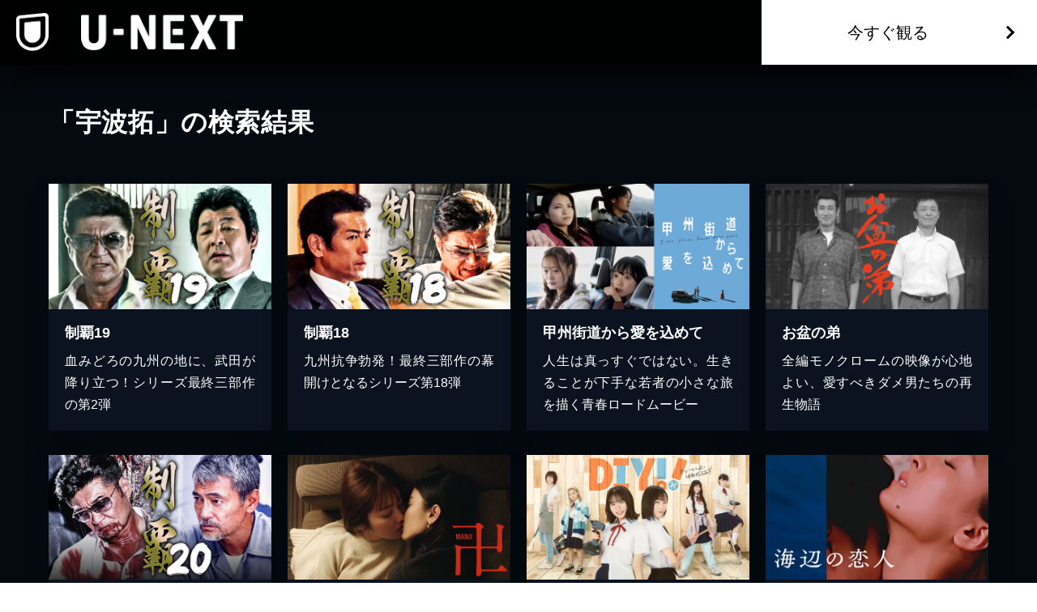

--- FILE ---
content_type: text/html; charset=utf-8
request_url: https://www.video.unext.jp/browse/credit/PER0146416/PRN0152875
body_size: 17938
content:
<!DOCTYPE html><html lang="ja"><head><meta charSet="utf-8"/><meta name="viewport" content="width=device-width, initial-scale=1"/><link rel="preload" as="image" href="/img/organism/general/pcHeader/logoLongWhite.png"/><link rel="preload" as="image" href="/img/organism/general/footer/logo--unext.png"/><link rel="stylesheet" href="/_next/static/chunks/caf836afc45a4af0.css" data-precedence="next"/><link rel="stylesheet" href="/_next/static/chunks/568e52308f87449a.css" data-precedence="next"/><link rel="stylesheet" href="/_next/static/chunks/03e19679a4273669.css" data-precedence="next"/><link rel="preload" as="script" fetchPriority="low" href="/_next/static/chunks/c07262b8854b8f77.js"/><script src="/_next/static/chunks/6aae6bbb7e05b1c6.js" async=""></script><script src="/_next/static/chunks/d598f1f652e2d146.js" async=""></script><script src="/_next/static/chunks/d6c3161eafdca609.js" async=""></script><script src="/_next/static/chunks/7a9930c5159ef7fb.js" async=""></script><script src="/_next/static/chunks/turbopack-0f972e4d677e403b.js" async=""></script><script src="/_next/static/chunks/d96012bcfc98706a.js" async=""></script><script src="/_next/static/chunks/73e3194f06db260e.js" async=""></script><script src="/_next/static/chunks/02e1202cb8f2f6c7.js" async=""></script><script src="/_next/static/chunks/2b234c67fd0b5f7e.js" async=""></script><script src="/_next/static/chunks/4ab6f2d411d5eb00.js" async=""></script><script src="/_next/static/chunks/532b618d5c089ad5.js" async=""></script><script src="/_next/static/chunks/3796195917d90b75.js" async=""></script><script src="/_next/static/chunks/a8f5db7a0bde1af2.js" async=""></script><script src="/_next/static/chunks/a13db14beec128fd.js" async=""></script><script src="/_next/static/chunks/1448199558ecd8a3.js" async=""></script><script src="/_next/static/chunks/a06b805b69c8b306.js" async=""></script><script src="/_next/static/chunks/575d7c98869a3b91.js" async=""></script><script src="/_next/static/chunks/b336bf0ecad5ad81.js" async=""></script><link rel="preload" href="/_next/static/chunks/71d7834aad0251ef.css" as="style"/><link rel="preload" href="https://www.googletagmanager.com/gtm.js?id=GTM-WWD5MFG" as="script"/><link rel="preload" href="https://sidecar.unext.jp/track/initiator" as="script"/><meta name="next-size-adjust" content=""/><title>宇波拓の作品一覧 | U-NEXT 31日間無料トライアル</title><meta name="description" content="&lt;31日間無料トライアル実施中&gt;「宇波拓」の作品一覧です。映画 / ドラマ / アニメ / 電子書籍を観るならU-NEXT。豊富な作品の中からお好きな作品を見つけて、是非お楽しみください。"/><meta name="robots" content="index,follow"/><link rel="canonical" href="https://video.unext.jp/browse/credit/PER0146416/PRN0152875"/><meta property="og:title" content="宇波拓の作品一覧 | U-NEXT 31日間無料トライアル"/><meta property="og:description" content="&lt;31日間無料トライアル実施中&gt;「宇波拓」の作品一覧です。映画 / ドラマ / アニメ / 電子書籍を観るならU-NEXT。豊富な作品の中からお好きな作品を見つけて、是非お楽しみください。"/><meta property="og:url" content="https://video.unext.jp/browse/credit/PER0146416/PRN0152875"/><meta property="og:site_name" content="U-NEXT"/><meta property="og:image" content="https://www.video.unext.jp/img/common/ogp.png"/><meta property="og:image:width" content="1200"/><meta property="og:image:height" content="630"/><meta property="og:type" content="article"/><meta name="twitter:card" content="summary_large_image"/><meta name="twitter:site" content="@watch_UNEXT"/><meta name="twitter:creator" content="@watch_UNEXT"/><meta name="twitter:title" content="宇波拓の作品一覧 | U-NEXT 31日間無料トライアル"/><meta name="twitter:description" content="&lt;31日間無料トライアル実施中&gt;「宇波拓」の作品一覧です。映画 / ドラマ / アニメ / 電子書籍を観るならU-NEXT。豊富な作品の中からお好きな作品を見つけて、是非お楽しみください。"/><meta name="twitter:image" content="https://www.video.unext.jp/img/common/ogp.png"/><meta name="twitter:image:width" content="1200"/><meta name="twitter:image:height" content="630"/><link rel="icon" href="/img/common/web-icon.png"/><link rel="apple-touch-icon" href="/img/common/apple-touch-icon.png"/><link rel="shortcut icon" href="/img/common/android-touch-icon.png"/><script src="/_next/static/chunks/a6dad97d9634a72d.js" noModule=""></script></head><body class="barlow_condensed_1dbf8b01-module__a_D7vW__variable"><div hidden=""><!--$--><!--/$--></div><div style="--color-lightText:hsla(0,0%,32%,1);--color-white_L-4:hsla(0,0%,96%,1);--color-white_L-2:hsla(0,0%,98%,1);--color-white2per:hsla(0,0%,100%,0.02);--color-white4per:hsla(0,0%,100%,0.04);--color-white5per:hsla(0,0%,100%,0.05);--color-white8per:hsla(0,0%,100%,0.08);--color-white10per:hsla(0,0%,100%,0.1);--color-white15per:hsla(0,0%,100%,0.15);--color-white20per:hsla(0,0%,100%,0.2);--color-white47per:hsla(0,0%,100%,0.47);--color-white50per:hsla(0,0%,100%,0.5);--color-white51per:hsla(0,0%,100%,0.51);--color-white70per:hsla(0,0%,100%,0.7);--color-white75per:hsla(0,0%,100%,0.75);--color-white90per:hsla(0,0%,100%,0.9);--color-black95per:hsla(0,0%,0%,0.95);--color-black90per:hsla(0,0%,0%,0.9);--color-black85per:hsla(0,0%,0%,0.85);--color-black80per:hsla(0,0%,0%,0.8);--color-black75per:hsla(0,0%,0%,0.75);--color-black70per:hsla(0,0%,0%,0.7);--color-black64per:hsla(0,0%,0%,0.64);--color-black50per:hsla(0,0%,0%,0.5);--color-black40per:hsla(0,0%,0%,0.4);--color-black34per:hsla(0,0%,0%,0.34);--color-black30per:hsla(0,0%,0%,0.3);--color-black24per:hsla(0,0%,0%,0.24);--color-black20per:hsla(0,0%,0%,0.2);--color-black16per:hsla(0,0%,0%,0.16);--color-black12per:hsla(0,0%,0%,0.12);--color-black10per:hsla(0,0%,0%,0.1);--color-black8per:hsla(0,0%,0%,0.08);--color-black4per:hsla(0,0%,0%,0.04);--color-bright80per:hsla(205,100%,43%,0.8);--color-divider:hsla(213,53%,4.8%,1);--color-dark_L97_5:hsla(213,53%,97.5%,1);--color-dark_L98_5:hsla(213,53%,98.5%,1);--color-dark20per:hsla(213,53%,8%,0.2);--color-dark50per:hsla(213,53%,8%,0.5);--color-dark90per:hsla(213,53%,8%,0.9);--color-dark_S-8_Lplus2:hsla(213,45%,10%,1);--color-dark_S-9_Lplus4:hsla(213,44%,12%,1);--color-dark_L-4:hsla(213,53%,4%,1);--color-dark_H-1_S97per_L60per:hsla(212,51.41%,4.8%,1);--color-dark_L-6:hsla(213,53%,2%,1);--color-dark_S-38_L-11:hsla(213,15%,-3%,1);--color-dark_H-3_S-6_L-8:hsla(210,47%,0%,1);--color-dark_Hplus1_L-4:hsla(214,53%,4%,1);--color-dark_Splus1_L-11:hsla(213,54%,-3%,1);--color-bright20per:hsla(205,100%,43%,0.2);--color-transparent:hsla(0,0%,0%,0);--color-white:hsla(0,0%,100%,1);--color-dark:hsla(213,53%,8%,1);--color-bright:hsla(205,100%,43%,1);--color-black:hsla(0,0%,0%,1)"><div style="--zIndex0:0;--zIndex1:100;--zIndex2:200;--zIndex3:300;--zIndex4:400;--zIndexmax:500"><div id="modal"></div><div id="overlay"></div><a class="index-module__l41deq__wrap" style="--zIndex:var(--zIndex3);--width:62px;--pointerEvents:auto;--logoWidth:28px;--pcWidth:80px;--pcLogoWidth:40px" id="linkId-mainLogo" href="https://video.unext.jp/"><div class="index-module__l41deq__logo" style="--logoWidth:28px;--pcLogoWidth:40px"><picture class="index-module__3Fdz0G__picture"><source media="(max-width:1023px)" srcSet="/img/organism/general/mainLogo/sp/unext.png"/><source media="(min-width:1024px)" srcSet="/img/organism/general/mainLogo/pc/unext.png"/><img class="index-module__3Fdz0G__pictureImg" src="/img/organism/general/mainLogo/pc/unext.png" alt="U-NEXT" loading="eager"/></picture></div></a><div class="index-module__AVi0FG__wrap" id="pcHeader" style="--zIndex:var(--zIndex1);--mappedColor-background:var(--color-black90per);--mappedColor-shadow:var(--color-black90per);--mappedColor-cta:var(--color-white);--mappedColor-ctaHover:var(--color-bright);--mappedColor-text:var(--color-black);--mappedColor-ctaTextHover:var(--color-white);--mappedColor-ctaArrowHover:var(--color-white)"><a href="https://video.unext.jp/" class="index-module__AVi0FG__logoWrap"><img src="/img/organism/general/pcHeader/logoLongWhite.png" alt="U-NEXT"/></a><div class="index-module__AVi0FG__rightArea"><button class="index-module__AVi0FG__ctaBtn">今すぐ観る</button></div></div><div class="index-module__cxBDhW__wrap"><div class="index-module__JgCBpq__content" style="--width:calc(100% - 20px);--maxWidthSp:580px;--maxWidthPc:1180px"><div class="index-module__6nqdiW__content" style="--spWidth:100%;--pcWidth:100%;--padding:10px;--spMarginLeft:0%;--pcMarginLeft:0%"><div class="index-module__8x30oW__wrap" style="--paddingTopSp:30px;--paddingTopPc:60px"></div><h1 class="index-module__cxBDhW__heading">「宇波拓」の検索結果</h1></div></div><div class="index-module__8x30oW__wrap" style="--paddingTopSp:15px;--paddingTopPc:30px"></div><div class="index-module__JgCBpq__content" style="--width:calc(100% - 20px);--maxWidthSp:580px;--maxWidthPc:1180px"><div class="index-module__6nqdiW__content" style="--spWidth:100%;--pcWidth:25%;--padding:10px;--spMarginLeft:0%;--pcMarginLeft:0%"><div class="index-module__8x30oW__wrap" style="--paddingTopSp:15px;--paddingTopPc:30px"></div><a class="index-module__ewhntG__wrap index-module__ewhntG__isLink" style="--mappedColor-text:var(--color-white);--mappedColor-bg:var(--color-dark);--mappedColor-shadow:var(--color-black20per);--mappedColor-linkArrowBg:var(--color-white20per)" href="/title/SID0041184"><div class="index-module__2RZNBW__wrap" style="--aspectRatioSp:640 / 360;--aspectRatioPc:640 / 360"><picture class="index-module__Ix2W2G__picture"><source type="image/webp" srcSet="https://imgc.nxtv.jp/img/info/tit/00041/SID0041184.png?p=W360&amp;q=L&amp;f=webp 360w,https://imgc.nxtv.jp/img/info/tit/00041/SID0041184.png?p=W550&amp;q=L&amp;f=webp 550w,https://imgc.nxtv.jp/img/info/tit/00041/SID0041184.png?p=W700&amp;q=L&amp;f=webp 700w,https://imgc.nxtv.jp/img/info/tit/00041/SID0041184.png?p=W900&amp;q=L&amp;f=webp 900w,https://imgc.nxtv.jp/img/info/tit/00041/SID0041184.png?p=W1200&amp;q=L&amp;f=webp 1200w"/><img class="index-module__Ix2W2G__pictureImg" src="https://imgc.nxtv.jp/img/info/tit/00041/SID0041184.png?p=W700&amp;q=L&amp;f=webp" alt="制覇19" loading="lazy"/></picture></div><div class="index-module__9z6JlG__wrap"></div><div class="index-module__l3yHTq__wrap" style="--heightPc:150px"><h4 class="index-module__l3yHTq__heading">制覇19</h4><p class="index-module__l3yHTq__body">血みどろの九州の地に、武田が降り立つ！シリーズ最終三部作の第2弾</p></div></a></div><div class="index-module__6nqdiW__content" style="--spWidth:100%;--pcWidth:25%;--padding:10px;--spMarginLeft:0%;--pcMarginLeft:0%"><div class="index-module__8x30oW__wrap" style="--paddingTopSp:15px;--paddingTopPc:30px"></div><a class="index-module__ewhntG__wrap index-module__ewhntG__isLink" style="--mappedColor-text:var(--color-white);--mappedColor-bg:var(--color-dark);--mappedColor-shadow:var(--color-black20per);--mappedColor-linkArrowBg:var(--color-white20per)" href="/title/SID0040054"><div class="index-module__2RZNBW__wrap" style="--aspectRatioSp:640 / 360;--aspectRatioPc:640 / 360"><picture class="index-module__Ix2W2G__picture"><source type="image/webp" srcSet="https://imgc.nxtv.jp/img/info/tit/00040/SID0040054.png?p=W360&amp;q=L&amp;f=webp 360w,https://imgc.nxtv.jp/img/info/tit/00040/SID0040054.png?p=W550&amp;q=L&amp;f=webp 550w,https://imgc.nxtv.jp/img/info/tit/00040/SID0040054.png?p=W700&amp;q=L&amp;f=webp 700w,https://imgc.nxtv.jp/img/info/tit/00040/SID0040054.png?p=W900&amp;q=L&amp;f=webp 900w,https://imgc.nxtv.jp/img/info/tit/00040/SID0040054.png?p=W1200&amp;q=L&amp;f=webp 1200w"/><img class="index-module__Ix2W2G__pictureImg" src="https://imgc.nxtv.jp/img/info/tit/00040/SID0040054.png?p=W700&amp;q=L&amp;f=webp" alt="制覇18" loading="lazy"/></picture></div><div class="index-module__9z6JlG__wrap"></div><div class="index-module__l3yHTq__wrap" style="--heightPc:150px"><h4 class="index-module__l3yHTq__heading">制覇18</h4><p class="index-module__l3yHTq__body">九州抗争勃発！最終三部作の幕開けとなるシリーズ第18弾</p></div></a></div><div class="index-module__6nqdiW__content" style="--spWidth:100%;--pcWidth:25%;--padding:10px;--spMarginLeft:0%;--pcMarginLeft:0%"><div class="index-module__8x30oW__wrap" style="--paddingTopSp:15px;--paddingTopPc:30px"></div><a class="index-module__ewhntG__wrap index-module__ewhntG__isLink" style="--mappedColor-text:var(--color-white);--mappedColor-bg:var(--color-dark);--mappedColor-shadow:var(--color-black20per);--mappedColor-linkArrowBg:var(--color-white20per)" href="/title/SID0073225"><div class="index-module__2RZNBW__wrap" style="--aspectRatioSp:640 / 360;--aspectRatioPc:640 / 360"><picture class="index-module__Ix2W2G__picture"><source type="image/webp" srcSet="https://imgc.nxtv.jp/img/info/tit/00073/SID0073225.png?p=W360&amp;q=L&amp;f=webp 360w,https://imgc.nxtv.jp/img/info/tit/00073/SID0073225.png?p=W550&amp;q=L&amp;f=webp 550w,https://imgc.nxtv.jp/img/info/tit/00073/SID0073225.png?p=W700&amp;q=L&amp;f=webp 700w,https://imgc.nxtv.jp/img/info/tit/00073/SID0073225.png?p=W900&amp;q=L&amp;f=webp 900w,https://imgc.nxtv.jp/img/info/tit/00073/SID0073225.png?p=W1200&amp;q=L&amp;f=webp 1200w"/><img class="index-module__Ix2W2G__pictureImg" src="https://imgc.nxtv.jp/img/info/tit/00073/SID0073225.png?p=W700&amp;q=L&amp;f=webp" alt="甲州街道から愛を込めて" loading="lazy"/></picture></div><div class="index-module__9z6JlG__wrap"></div><div class="index-module__l3yHTq__wrap" style="--heightPc:150px"><h4 class="index-module__l3yHTq__heading">甲州街道から愛を込めて</h4><p class="index-module__l3yHTq__body">人生は真っすぐではない。生きることが下手な若者の小さな旅を描く青春ロードムービー</p></div></a></div><div class="index-module__6nqdiW__content" style="--spWidth:100%;--pcWidth:25%;--padding:10px;--spMarginLeft:0%;--pcMarginLeft:0%"><div class="index-module__8x30oW__wrap" style="--paddingTopSp:15px;--paddingTopPc:30px"></div><a class="index-module__ewhntG__wrap index-module__ewhntG__isLink" style="--mappedColor-text:var(--color-white);--mappedColor-bg:var(--color-dark);--mappedColor-shadow:var(--color-black20per);--mappedColor-linkArrowBg:var(--color-white20per)" href="/title/SID0027190"><div class="index-module__2RZNBW__wrap" style="--aspectRatioSp:640 / 360;--aspectRatioPc:640 / 360"><picture class="index-module__Ix2W2G__picture"><source type="image/webp" srcSet="https://imgc.nxtv.jp/img/info/tit/00027/SID0027190.png?p=W360&amp;q=L&amp;f=webp 360w,https://imgc.nxtv.jp/img/info/tit/00027/SID0027190.png?p=W550&amp;q=L&amp;f=webp 550w,https://imgc.nxtv.jp/img/info/tit/00027/SID0027190.png?p=W700&amp;q=L&amp;f=webp 700w,https://imgc.nxtv.jp/img/info/tit/00027/SID0027190.png?p=W900&amp;q=L&amp;f=webp 900w,https://imgc.nxtv.jp/img/info/tit/00027/SID0027190.png?p=W1200&amp;q=L&amp;f=webp 1200w"/><img class="index-module__Ix2W2G__pictureImg" src="https://imgc.nxtv.jp/img/info/tit/00027/SID0027190.png?p=W700&amp;q=L&amp;f=webp" alt="お盆の弟" loading="lazy"/></picture></div><div class="index-module__9z6JlG__wrap"></div><div class="index-module__l3yHTq__wrap" style="--heightPc:150px"><h4 class="index-module__l3yHTq__heading">お盆の弟</h4><p class="index-module__l3yHTq__body">全編モノクロームの映像が心地よい、愛すべきダメ男たちの再生物語</p></div></a></div><div class="index-module__6nqdiW__content" style="--spWidth:100%;--pcWidth:25%;--padding:10px;--spMarginLeft:0%;--pcMarginLeft:0%"><div class="index-module__8x30oW__wrap" style="--paddingTopSp:15px;--paddingTopPc:30px"></div><a class="index-module__ewhntG__wrap index-module__ewhntG__isLink" style="--mappedColor-text:var(--color-white);--mappedColor-bg:var(--color-dark);--mappedColor-shadow:var(--color-black20per);--mappedColor-linkArrowBg:var(--color-white20per)" href="/title/SID0041937"><div class="index-module__2RZNBW__wrap" style="--aspectRatioSp:640 / 360;--aspectRatioPc:640 / 360"><picture class="index-module__Ix2W2G__picture"><source type="image/webp" srcSet="https://imgc.nxtv.jp/img/info/tit/00041/SID0041937.png?p=W360&amp;q=L&amp;f=webp 360w,https://imgc.nxtv.jp/img/info/tit/00041/SID0041937.png?p=W550&amp;q=L&amp;f=webp 550w,https://imgc.nxtv.jp/img/info/tit/00041/SID0041937.png?p=W700&amp;q=L&amp;f=webp 700w,https://imgc.nxtv.jp/img/info/tit/00041/SID0041937.png?p=W900&amp;q=L&amp;f=webp 900w,https://imgc.nxtv.jp/img/info/tit/00041/SID0041937.png?p=W1200&amp;q=L&amp;f=webp 1200w"/><img class="index-module__Ix2W2G__pictureImg" src="https://imgc.nxtv.jp/img/info/tit/00041/SID0041937.png?p=W700&amp;q=L&amp;f=webp" alt="制覇20" loading="lazy"/></picture></div><div class="index-module__9z6JlG__wrap"></div><div class="index-module__l3yHTq__wrap" style="--heightPc:150px"><h4 class="index-module__l3yHTq__heading">制覇20</h4><p class="index-module__l3yHTq__body">侠・武田が残した任侠道とは…。極道大河シリーズ、ここに完結！</p></div></a></div><div class="index-module__6nqdiW__content" style="--spWidth:100%;--pcWidth:25%;--padding:10px;--spMarginLeft:0%;--pcMarginLeft:0%"><div class="index-module__8x30oW__wrap" style="--paddingTopSp:15px;--paddingTopPc:30px"></div><a class="index-module__ewhntG__wrap index-module__ewhntG__isLink" style="--mappedColor-text:var(--color-white);--mappedColor-bg:var(--color-dark);--mappedColor-shadow:var(--color-black20per);--mappedColor-linkArrowBg:var(--color-white20per)" href="/title/SID0093672"><div class="index-module__2RZNBW__wrap" style="--aspectRatioSp:640 / 360;--aspectRatioPc:640 / 360"><picture class="index-module__Ix2W2G__picture"><source type="image/webp" srcSet="https://imgc.nxtv.jp/img/info/tit/00093/SID0093672.png?p=W360&amp;q=L&amp;f=webp 360w,https://imgc.nxtv.jp/img/info/tit/00093/SID0093672.png?p=W550&amp;q=L&amp;f=webp 550w,https://imgc.nxtv.jp/img/info/tit/00093/SID0093672.png?p=W700&amp;q=L&amp;f=webp 700w,https://imgc.nxtv.jp/img/info/tit/00093/SID0093672.png?p=W900&amp;q=L&amp;f=webp 900w,https://imgc.nxtv.jp/img/info/tit/00093/SID0093672.png?p=W1200&amp;q=L&amp;f=webp 1200w"/><img class="index-module__Ix2W2G__pictureImg" src="https://imgc.nxtv.jp/img/info/tit/00093/SID0093672.png?p=W700&amp;q=L&amp;f=webp" alt="卍 MANJI" loading="lazy"/></picture></div><div class="index-module__9z6JlG__wrap"></div><div class="index-module__l3yHTq__wrap" style="--heightPc:150px"><h4 class="index-module__l3yHTq__heading">卍 MANJI</h4><p class="index-module__l3yHTq__body">女性同士の性愛から始まった男女4人の交錯した人間模様を描く愛憎劇</p></div></a></div><div class="index-module__6nqdiW__content" style="--spWidth:100%;--pcWidth:25%;--padding:10px;--spMarginLeft:0%;--pcMarginLeft:0%"><div class="index-module__8x30oW__wrap" style="--paddingTopSp:15px;--paddingTopPc:30px"></div><a class="index-module__ewhntG__wrap index-module__ewhntG__isLink" style="--mappedColor-text:var(--color-white);--mappedColor-bg:var(--color-dark);--mappedColor-shadow:var(--color-black20per);--mappedColor-linkArrowBg:var(--color-white20per)" href="/title/SID0091175"><div class="index-module__2RZNBW__wrap" style="--aspectRatioSp:640 / 360;--aspectRatioPc:640 / 360"><picture class="index-module__Ix2W2G__picture"><source type="image/webp" srcSet="https://imgc.nxtv.jp/img/info/tit/00091/SID0091175.png?p=W360&amp;q=L&amp;f=webp 360w,https://imgc.nxtv.jp/img/info/tit/00091/SID0091175.png?p=W550&amp;q=L&amp;f=webp 550w,https://imgc.nxtv.jp/img/info/tit/00091/SID0091175.png?p=W700&amp;q=L&amp;f=webp 700w,https://imgc.nxtv.jp/img/info/tit/00091/SID0091175.png?p=W900&amp;q=L&amp;f=webp 900w,https://imgc.nxtv.jp/img/info/tit/00091/SID0091175.png?p=W1200&amp;q=L&amp;f=webp 1200w"/><img class="index-module__Ix2W2G__pictureImg" src="https://imgc.nxtv.jp/img/info/tit/00091/SID0091175.png?p=W700&amp;q=L&amp;f=webp" alt="DIY!!-どぅー・いっと・ゆあせるふ-" loading="lazy"/></picture></div><div class="index-module__9z6JlG__wrap"></div><div class="index-module__l3yHTq__wrap" style="--heightPc:150px"><h4 class="index-module__l3yHTq__heading">DIY!!-どぅー・いっと・ゆあせるふ-</h4><p class="index-module__l3yHTq__body">DIYの創意工夫を通して人生を切り開いていく女子高校生たちを描いたガールズドラマ</p></div></a></div><div class="index-module__6nqdiW__content" style="--spWidth:100%;--pcWidth:25%;--padding:10px;--spMarginLeft:0%;--pcMarginLeft:0%"><div class="index-module__8x30oW__wrap" style="--paddingTopSp:15px;--paddingTopPc:30px"></div><a class="index-module__ewhntG__wrap index-module__ewhntG__isLink" style="--mappedColor-text:var(--color-white);--mappedColor-bg:var(--color-dark);--mappedColor-shadow:var(--color-black20per);--mappedColor-linkArrowBg:var(--color-white20per)" href="/title/SID0092187"><div class="index-module__2RZNBW__wrap" style="--aspectRatioSp:640 / 360;--aspectRatioPc:640 / 360"><picture class="index-module__Ix2W2G__picture"><source type="image/webp" srcSet="https://imgc.nxtv.jp/img/info/tit/00092/SID0092187.png?p=W360&amp;q=L&amp;f=webp 360w,https://imgc.nxtv.jp/img/info/tit/00092/SID0092187.png?p=W550&amp;q=L&amp;f=webp 550w,https://imgc.nxtv.jp/img/info/tit/00092/SID0092187.png?p=W700&amp;q=L&amp;f=webp 700w,https://imgc.nxtv.jp/img/info/tit/00092/SID0092187.png?p=W900&amp;q=L&amp;f=webp 900w,https://imgc.nxtv.jp/img/info/tit/00092/SID0092187.png?p=W1200&amp;q=L&amp;f=webp 1200w"/><img class="index-module__Ix2W2G__pictureImg" src="https://imgc.nxtv.jp/img/info/tit/00092/SID0092187.png?p=W700&amp;q=L&amp;f=webp" alt="海辺の恋人" loading="lazy"/></picture></div><div class="index-module__9z6JlG__wrap"></div><div class="index-module__l3yHTq__wrap" style="--heightPc:150px"><h4 class="index-module__l3yHTq__heading">海辺の恋人</h4><p class="index-module__l3yHTq__body">売れない道化師とカメラマンの男女が織りなす切ないラブストーリー</p></div></a></div><div class="index-module__6nqdiW__content" style="--spWidth:100%;--pcWidth:25%;--padding:10px;--spMarginLeft:0%;--pcMarginLeft:0%"><div class="index-module__8x30oW__wrap" style="--paddingTopSp:15px;--paddingTopPc:30px"></div><a class="index-module__ewhntG__wrap index-module__ewhntG__isLink" style="--mappedColor-text:var(--color-white);--mappedColor-bg:var(--color-dark);--mappedColor-shadow:var(--color-black20per);--mappedColor-linkArrowBg:var(--color-white20per)" href="/title/SID0156196"><div class="index-module__2RZNBW__wrap" style="--aspectRatioSp:640 / 360;--aspectRatioPc:640 / 360"><picture class="index-module__Ix2W2G__picture"><source type="image/webp" srcSet="https://imgc.nxtv.jp/img/info/tit/00156/SID0156196.png?p=W360&amp;q=L&amp;f=webp 360w,https://imgc.nxtv.jp/img/info/tit/00156/SID0156196.png?p=W550&amp;q=L&amp;f=webp 550w,https://imgc.nxtv.jp/img/info/tit/00156/SID0156196.png?p=W700&amp;q=L&amp;f=webp 700w,https://imgc.nxtv.jp/img/info/tit/00156/SID0156196.png?p=W900&amp;q=L&amp;f=webp 900w,https://imgc.nxtv.jp/img/info/tit/00156/SID0156196.png?p=W1200&amp;q=L&amp;f=webp 1200w"/><img class="index-module__Ix2W2G__pictureImg" src="https://imgc.nxtv.jp/img/info/tit/00156/SID0156196.png?p=W700&amp;q=L&amp;f=webp" alt="愛のぬくもり" loading="lazy"/></picture></div><div class="index-module__9z6JlG__wrap"></div><div class="index-module__l3yHTq__wrap" style="--heightPc:150px"><h4 class="index-module__l3yHTq__heading">愛のぬくもり</h4><p class="index-module__l3yHTq__body">体が入れ替わってしまった男女が繰り広げる奇想天外でどこか滑稽な恋愛映画</p></div></a></div><div class="index-module__6nqdiW__content" style="--spWidth:100%;--pcWidth:25%;--padding:10px;--spMarginLeft:0%;--pcMarginLeft:0%"><div class="index-module__8x30oW__wrap" style="--paddingTopSp:15px;--paddingTopPc:30px"></div><a class="index-module__ewhntG__wrap index-module__ewhntG__isLink" style="--mappedColor-text:var(--color-white);--mappedColor-bg:var(--color-dark);--mappedColor-shadow:var(--color-black20per);--mappedColor-linkArrowBg:var(--color-white20per)" href="/title/SID0047638"><div class="index-module__2RZNBW__wrap" style="--aspectRatioSp:640 / 360;--aspectRatioPc:640 / 360"><picture class="index-module__Ix2W2G__picture"><source type="image/webp" srcSet="https://imgc.nxtv.jp/img/info/tit/00047/SID0047638.png?p=W360&amp;q=L&amp;f=webp 360w,https://imgc.nxtv.jp/img/info/tit/00047/SID0047638.png?p=W550&amp;q=L&amp;f=webp 550w,https://imgc.nxtv.jp/img/info/tit/00047/SID0047638.png?p=W700&amp;q=L&amp;f=webp 700w,https://imgc.nxtv.jp/img/info/tit/00047/SID0047638.png?p=W900&amp;q=L&amp;f=webp 900w,https://imgc.nxtv.jp/img/info/tit/00047/SID0047638.png?p=W1200&amp;q=L&amp;f=webp 1200w"/><img class="index-module__Ix2W2G__pictureImg" src="https://imgc.nxtv.jp/img/info/tit/00047/SID0047638.png?p=W700&amp;q=L&amp;f=webp" alt="空人" loading="lazy"/></picture></div><div class="index-module__9z6JlG__wrap"></div><div class="index-module__l3yHTq__wrap" style="--heightPc:150px"><h4 class="index-module__l3yHTq__heading">空人</h4><p class="index-module__l3yHTq__body">元特攻隊員の男が抱える、生き残ったが故の苦悩を描いたヒューマンドラマ</p></div></a></div><div class="index-module__6nqdiW__content" style="--spWidth:100%;--pcWidth:25%;--padding:10px;--spMarginLeft:0%;--pcMarginLeft:0%"><div class="index-module__8x30oW__wrap" style="--paddingTopSp:15px;--paddingTopPc:30px"></div><a class="index-module__ewhntG__wrap index-module__ewhntG__isLink" style="--mappedColor-text:var(--color-white);--mappedColor-bg:var(--color-dark);--mappedColor-shadow:var(--color-black20per);--mappedColor-linkArrowBg:var(--color-white20per)" href="/title/SID0204694"><div class="index-module__2RZNBW__wrap" style="--aspectRatioSp:640 / 360;--aspectRatioPc:640 / 360"><picture class="index-module__Ix2W2G__picture"><source type="image/webp" srcSet="https://imgc.nxtv.jp/img/info/tit/00204/SID0204694.png?p=W360&amp;q=L&amp;f=webp 360w,https://imgc.nxtv.jp/img/info/tit/00204/SID0204694.png?p=W550&amp;q=L&amp;f=webp 550w,https://imgc.nxtv.jp/img/info/tit/00204/SID0204694.png?p=W700&amp;q=L&amp;f=webp 700w,https://imgc.nxtv.jp/img/info/tit/00204/SID0204694.png?p=W900&amp;q=L&amp;f=webp 900w,https://imgc.nxtv.jp/img/info/tit/00204/SID0204694.png?p=W1200&amp;q=L&amp;f=webp 1200w"/><img class="index-module__Ix2W2G__pictureImg" src="https://imgc.nxtv.jp/img/info/tit/00204/SID0204694.png?p=W700&amp;q=L&amp;f=webp" alt="真夏の果実" loading="lazy"/></picture></div><div class="index-module__9z6JlG__wrap"></div><div class="index-module__l3yHTq__wrap" style="--heightPc:150px"><h4 class="index-module__l3yHTq__heading">真夏の果実</h4><p class="index-module__l3yHTq__body">不倫から始まる甘くて酸っぱいひと夏の赤裸々なラブストーリー</p></div></a></div><div class="index-module__6nqdiW__content" style="--spWidth:100%;--pcWidth:25%;--padding:10px;--spMarginLeft:0%;--pcMarginLeft:0%"><div class="index-module__8x30oW__wrap" style="--paddingTopSp:15px;--paddingTopPc:30px"></div><a class="index-module__ewhntG__wrap index-module__ewhntG__isLink" style="--mappedColor-text:var(--color-white);--mappedColor-bg:var(--color-dark);--mappedColor-shadow:var(--color-black20per);--mappedColor-linkArrowBg:var(--color-white20per)" href="/title/SID0058358"><div class="index-module__2RZNBW__wrap" style="--aspectRatioSp:640 / 360;--aspectRatioPc:640 / 360"><picture class="index-module__Ix2W2G__picture"><source type="image/webp" srcSet="https://imgc.nxtv.jp/img/info/tit/00058/SID0058358.png?p=W360&amp;q=L&amp;f=webp 360w,https://imgc.nxtv.jp/img/info/tit/00058/SID0058358.png?p=W550&amp;q=L&amp;f=webp 550w,https://imgc.nxtv.jp/img/info/tit/00058/SID0058358.png?p=W700&amp;q=L&amp;f=webp 700w,https://imgc.nxtv.jp/img/info/tit/00058/SID0058358.png?p=W900&amp;q=L&amp;f=webp 900w,https://imgc.nxtv.jp/img/info/tit/00058/SID0058358.png?p=W1200&amp;q=L&amp;f=webp 1200w"/><img class="index-module__Ix2W2G__pictureImg" src="https://imgc.nxtv.jp/img/info/tit/00058/SID0058358.png?p=W700&amp;q=L&amp;f=webp" alt="アララト　誰でもない恋人たちの風景vol.3" loading="lazy"/></picture></div><div class="index-module__9z6JlG__wrap"></div><div class="index-module__l3yHTq__wrap" style="--heightPc:150px"><h4 class="index-module__l3yHTq__heading">アララト　誰でもない恋人たちの風景vol.3</h4><p class="index-module__l3yHTq__body">麻痺を抱える画家の夫と、彼を支える妻の揺れる関係性と胸の内を描いたラブロマンス</p></div></a></div><div class="index-module__6nqdiW__content" style="--spWidth:100%;--pcWidth:25%;--padding:10px;--spMarginLeft:0%;--pcMarginLeft:0%"><div class="index-module__8x30oW__wrap" style="--paddingTopSp:15px;--paddingTopPc:30px"></div><a class="index-module__ewhntG__wrap index-module__ewhntG__isLink" style="--mappedColor-text:var(--color-white);--mappedColor-bg:var(--color-dark);--mappedColor-shadow:var(--color-black20per);--mappedColor-linkArrowBg:var(--color-white20per)" href="/title/SID0094715"><div class="index-module__2RZNBW__wrap" style="--aspectRatioSp:640 / 360;--aspectRatioPc:640 / 360"><picture class="index-module__Ix2W2G__picture"><source type="image/webp" srcSet="https://imgc.nxtv.jp/img/info/tit/00094/SID0094715.png?p=W360&amp;q=L&amp;f=webp 360w,https://imgc.nxtv.jp/img/info/tit/00094/SID0094715.png?p=W550&amp;q=L&amp;f=webp 550w,https://imgc.nxtv.jp/img/info/tit/00094/SID0094715.png?p=W700&amp;q=L&amp;f=webp 700w,https://imgc.nxtv.jp/img/info/tit/00094/SID0094715.png?p=W900&amp;q=L&amp;f=webp 900w,https://imgc.nxtv.jp/img/info/tit/00094/SID0094715.png?p=W1200&amp;q=L&amp;f=webp 1200w"/><img class="index-module__Ix2W2G__pictureImg" src="https://imgc.nxtv.jp/img/info/tit/00094/SID0094715.png?p=W700&amp;q=L&amp;f=webp" alt="道で拾った女" loading="lazy"/></picture></div><div class="index-module__9z6JlG__wrap"></div><div class="index-module__l3yHTq__wrap" style="--heightPc:150px"><h4 class="index-module__l3yHTq__heading">道で拾った女</h4><p class="index-module__l3yHTq__body">トラックドライバーとホームレス女の幸せ探しの旅を描いたロードムービー</p></div></a></div><div class="index-module__6nqdiW__content" style="--spWidth:100%;--pcWidth:25%;--padding:10px;--spMarginLeft:0%;--pcMarginLeft:0%"><div class="index-module__8x30oW__wrap" style="--paddingTopSp:15px;--paddingTopPc:30px"></div><a class="index-module__ewhntG__wrap index-module__ewhntG__isLink" style="--mappedColor-text:var(--color-white);--mappedColor-bg:var(--color-dark);--mappedColor-shadow:var(--color-black20per);--mappedColor-linkArrowBg:var(--color-white20per)" href="/title/SID0090263"><div class="index-module__2RZNBW__wrap" style="--aspectRatioSp:640 / 360;--aspectRatioPc:640 / 360"><picture class="index-module__Ix2W2G__picture"><source type="image/webp" srcSet="https://imgc.nxtv.jp/img/info/tit/00090/SID0090263.png?p=W360&amp;q=L&amp;f=webp 360w,https://imgc.nxtv.jp/img/info/tit/00090/SID0090263.png?p=W550&amp;q=L&amp;f=webp 550w,https://imgc.nxtv.jp/img/info/tit/00090/SID0090263.png?p=W700&amp;q=L&amp;f=webp 700w,https://imgc.nxtv.jp/img/info/tit/00090/SID0090263.png?p=W900&amp;q=L&amp;f=webp 900w,https://imgc.nxtv.jp/img/info/tit/00090/SID0090263.png?p=W1200&amp;q=L&amp;f=webp 1200w"/><img class="index-module__Ix2W2G__pictureImg" src="https://imgc.nxtv.jp/img/info/tit/00090/SID0090263.png?p=W700&amp;q=L&amp;f=webp" alt="さいはて" loading="lazy"/></picture></div><div class="index-module__9z6JlG__wrap"></div><div class="index-module__l3yHTq__wrap" style="--heightPc:150px"><h4 class="index-module__l3yHTq__heading">さいはて</h4><p class="index-module__l3yHTq__body">夜の街で出会った虚ろな女性と塾講師の幻想的かつノスタルジックな逃避行</p></div></a></div><div class="index-module__6nqdiW__content" style="--spWidth:100%;--pcWidth:25%;--padding:10px;--spMarginLeft:0%;--pcMarginLeft:0%"><div class="index-module__8x30oW__wrap" style="--paddingTopSp:15px;--paddingTopPc:30px"></div><a class="index-module__ewhntG__wrap index-module__ewhntG__isLink" style="--mappedColor-text:var(--color-white);--mappedColor-bg:var(--color-dark);--mappedColor-shadow:var(--color-black20per);--mappedColor-linkArrowBg:var(--color-white20per)" href="/title/SID0090264"><div class="index-module__2RZNBW__wrap" style="--aspectRatioSp:640 / 360;--aspectRatioPc:640 / 360"><picture class="index-module__Ix2W2G__picture"><source type="image/webp" srcSet="https://imgc.nxtv.jp/img/info/tit/00090/SID0090264.png?p=W360&amp;q=L&amp;f=webp 360w,https://imgc.nxtv.jp/img/info/tit/00090/SID0090264.png?p=W550&amp;q=L&amp;f=webp 550w,https://imgc.nxtv.jp/img/info/tit/00090/SID0090264.png?p=W700&amp;q=L&amp;f=webp 700w,https://imgc.nxtv.jp/img/info/tit/00090/SID0090264.png?p=W900&amp;q=L&amp;f=webp 900w,https://imgc.nxtv.jp/img/info/tit/00090/SID0090264.png?p=W1200&amp;q=L&amp;f=webp 1200w"/><img class="index-module__Ix2W2G__pictureImg" src="https://imgc.nxtv.jp/img/info/tit/00090/SID0090264.png?p=W700&amp;q=L&amp;f=webp" alt="路辺花草" loading="lazy"/></picture></div><div class="index-module__9z6JlG__wrap"></div><div class="index-module__l3yHTq__wrap" style="--heightPc:150px"><h4 class="index-module__l3yHTq__heading">路辺花草</h4><p class="index-module__l3yHTq__body">孤高の映像詩人・越川道夫監督による『背中』、『さいはて』に続く3部作の最終章</p></div></a></div><div class="index-module__6nqdiW__content" style="--spWidth:100%;--pcWidth:25%;--padding:10px;--spMarginLeft:0%;--pcMarginLeft:0%"><div class="index-module__8x30oW__wrap" style="--paddingTopSp:15px;--paddingTopPc:30px"></div><a class="index-module__ewhntG__wrap index-module__ewhntG__isLink" style="--mappedColor-text:var(--color-white);--mappedColor-bg:var(--color-dark);--mappedColor-shadow:var(--color-black20per);--mappedColor-linkArrowBg:var(--color-white20per)" href="/title/SID0073075"><div class="index-module__2RZNBW__wrap" style="--aspectRatioSp:640 / 360;--aspectRatioPc:640 / 360"><picture class="index-module__Ix2W2G__picture"><source type="image/webp" srcSet="https://imgc.nxtv.jp/img/info/tit/00073/SID0073075.png?p=W360&amp;q=L&amp;f=webp 360w,https://imgc.nxtv.jp/img/info/tit/00073/SID0073075.png?p=W550&amp;q=L&amp;f=webp 550w,https://imgc.nxtv.jp/img/info/tit/00073/SID0073075.png?p=W700&amp;q=L&amp;f=webp 700w,https://imgc.nxtv.jp/img/info/tit/00073/SID0073075.png?p=W900&amp;q=L&amp;f=webp 900w,https://imgc.nxtv.jp/img/info/tit/00073/SID0073075.png?p=W1200&amp;q=L&amp;f=webp 1200w"/><img class="index-module__Ix2W2G__pictureImg" src="https://imgc.nxtv.jp/img/info/tit/00073/SID0073075.png?p=W700&amp;q=L&amp;f=webp" alt="遠くへ,もっと遠くへ" loading="lazy"/></picture></div><div class="index-module__9z6JlG__wrap"></div><div class="index-module__l3yHTq__wrap" style="--heightPc:150px"><h4 class="index-module__l3yHTq__heading">遠くへ,もっと遠くへ</h4><p class="index-module__l3yHTq__body">捨てられた男と女が愛を探して北へと走りだすロードムービー</p></div></a></div><div class="index-module__6nqdiW__content" style="--spWidth:100%;--pcWidth:25%;--padding:10px;--spMarginLeft:0%;--pcMarginLeft:0%"><div class="index-module__8x30oW__wrap" style="--paddingTopSp:15px;--paddingTopPc:30px"></div><a class="index-module__ewhntG__wrap index-module__ewhntG__isLink" style="--mappedColor-text:var(--color-white);--mappedColor-bg:var(--color-dark);--mappedColor-shadow:var(--color-black20per);--mappedColor-linkArrowBg:var(--color-white20per)" href="/title/SID0058282"><div class="index-module__2RZNBW__wrap" style="--aspectRatioSp:640 / 360;--aspectRatioPc:640 / 360"><picture class="index-module__Ix2W2G__picture"><source type="image/webp" srcSet="https://imgc.nxtv.jp/img/info/tit/00058/SID0058282.png?p=W360&amp;q=L&amp;f=webp 360w,https://imgc.nxtv.jp/img/info/tit/00058/SID0058282.png?p=W550&amp;q=L&amp;f=webp 550w,https://imgc.nxtv.jp/img/info/tit/00058/SID0058282.png?p=W700&amp;q=L&amp;f=webp 700w,https://imgc.nxtv.jp/img/info/tit/00058/SID0058282.png?p=W900&amp;q=L&amp;f=webp 900w,https://imgc.nxtv.jp/img/info/tit/00058/SID0058282.png?p=W1200&amp;q=L&amp;f=webp 1200w"/><img class="index-module__Ix2W2G__pictureImg" src="https://imgc.nxtv.jp/img/info/tit/00058/SID0058282.png?p=W700&amp;q=L&amp;f=webp" alt="葵ちゃんはやらせてくれない" loading="lazy"/></picture></div><div class="index-module__9z6JlG__wrap"></div><div class="index-module__l3yHTq__wrap" style="--heightPc:150px"><h4 class="index-module__l3yHTq__heading">葵ちゃんはやらせてくれない</h4><p class="index-module__l3yHTq__body">片思いの女性と結ばれるため、過去に戻って奮闘する映画青年たちを描いたラブコメディ</p></div></a></div><div class="index-module__6nqdiW__content" style="--spWidth:100%;--pcWidth:25%;--padding:10px;--spMarginLeft:0%;--pcMarginLeft:0%"><div class="index-module__8x30oW__wrap" style="--paddingTopSp:15px;--paddingTopPc:30px"></div><a class="index-module__ewhntG__wrap index-module__ewhntG__isLink" style="--mappedColor-text:var(--color-white);--mappedColor-bg:var(--color-dark);--mappedColor-shadow:var(--color-black20per);--mappedColor-linkArrowBg:var(--color-white20per)" href="/title/SID0078845"><div class="index-module__2RZNBW__wrap" style="--aspectRatioSp:640 / 360;--aspectRatioPc:640 / 360"><picture class="index-module__Ix2W2G__picture"><source type="image/webp" srcSet="https://imgc.nxtv.jp/img/info/tit/00078/SID0078845.png?p=W360&amp;q=L&amp;f=webp 360w,https://imgc.nxtv.jp/img/info/tit/00078/SID0078845.png?p=W550&amp;q=L&amp;f=webp 550w,https://imgc.nxtv.jp/img/info/tit/00078/SID0078845.png?p=W700&amp;q=L&amp;f=webp 700w,https://imgc.nxtv.jp/img/info/tit/00078/SID0078845.png?p=W900&amp;q=L&amp;f=webp 900w,https://imgc.nxtv.jp/img/info/tit/00078/SID0078845.png?p=W1200&amp;q=L&amp;f=webp 1200w"/><img class="index-module__Ix2W2G__pictureImg" src="https://imgc.nxtv.jp/img/info/tit/00078/SID0078845.png?p=W700&amp;q=L&amp;f=webp" alt="都市霊伝説　クロイオンナ" loading="lazy"/></picture></div><div class="index-module__9z6JlG__wrap"></div><div class="index-module__l3yHTq__wrap" style="--heightPc:150px"><h4 class="index-module__l3yHTq__heading">都市霊伝説　クロイオンナ</h4><p class="index-module__l3yHTq__body">目を閉じたら呪われる…！大都会に潜む恐怖を描き出す『都市霊伝説』シリーズ第3弾</p></div></a></div><div class="index-module__6nqdiW__content" style="--spWidth:100%;--pcWidth:25%;--padding:10px;--spMarginLeft:0%;--pcMarginLeft:0%"><div class="index-module__8x30oW__wrap" style="--paddingTopSp:15px;--paddingTopPc:30px"></div><a class="index-module__ewhntG__wrap index-module__ewhntG__isLink" style="--mappedColor-text:var(--color-white);--mappedColor-bg:var(--color-dark);--mappedColor-shadow:var(--color-black20per);--mappedColor-linkArrowBg:var(--color-white20per)" href="/title/SID0078840"><div class="index-module__2RZNBW__wrap" style="--aspectRatioSp:640 / 360;--aspectRatioPc:640 / 360"><picture class="index-module__Ix2W2G__picture"><source type="image/webp" srcSet="https://imgc.nxtv.jp/img/info/tit/00078/SID0078840.png?p=W360&amp;q=L&amp;f=webp 360w,https://imgc.nxtv.jp/img/info/tit/00078/SID0078840.png?p=W550&amp;q=L&amp;f=webp 550w,https://imgc.nxtv.jp/img/info/tit/00078/SID0078840.png?p=W700&amp;q=L&amp;f=webp 700w,https://imgc.nxtv.jp/img/info/tit/00078/SID0078840.png?p=W900&amp;q=L&amp;f=webp 900w,https://imgc.nxtv.jp/img/info/tit/00078/SID0078840.png?p=W1200&amp;q=L&amp;f=webp 1200w"/><img class="index-module__Ix2W2G__pictureImg" src="https://imgc.nxtv.jp/img/info/tit/00078/SID0078840.png?p=W700&amp;q=L&amp;f=webp" alt="新スパイガール大作戦　惑星グリーゼの反乱" loading="lazy"/></picture></div><div class="index-module__9z6JlG__wrap"></div><div class="index-module__l3yHTq__wrap" style="--heightPc:150px"><h4 class="index-module__l3yHTq__heading">新スパイガール大作戦　惑星グリーゼの反乱</h4><p class="index-module__l3yHTq__body">女性スパイチームたちが戦いに挑む姿を描いたセクシーアクションシリーズ</p></div></a></div><div class="index-module__6nqdiW__content" style="--spWidth:100%;--pcWidth:25%;--padding:10px;--spMarginLeft:0%;--pcMarginLeft:0%"><div class="index-module__8x30oW__wrap" style="--paddingTopSp:15px;--paddingTopPc:30px"></div><a class="index-module__ewhntG__wrap index-module__ewhntG__isLink" style="--mappedColor-text:var(--color-white);--mappedColor-bg:var(--color-dark);--mappedColor-shadow:var(--color-black20per);--mappedColor-linkArrowBg:var(--color-white20per)" href="/title/SID0030531"><div class="index-module__2RZNBW__wrap" style="--aspectRatioSp:640 / 360;--aspectRatioPc:640 / 360"><picture class="index-module__Ix2W2G__picture"><source type="image/webp" srcSet="https://imgc.nxtv.jp/img/info/tit/00030/SID0030531.png?p=W360&amp;q=L&amp;f=webp 360w,https://imgc.nxtv.jp/img/info/tit/00030/SID0030531.png?p=W550&amp;q=L&amp;f=webp 550w,https://imgc.nxtv.jp/img/info/tit/00030/SID0030531.png?p=W700&amp;q=L&amp;f=webp 700w,https://imgc.nxtv.jp/img/info/tit/00030/SID0030531.png?p=W900&amp;q=L&amp;f=webp 900w,https://imgc.nxtv.jp/img/info/tit/00030/SID0030531.png?p=W1200&amp;q=L&amp;f=webp 1200w"/><img class="index-module__Ix2W2G__pictureImg" src="https://imgc.nxtv.jp/img/info/tit/00030/SID0030531.png?p=W700&amp;q=L&amp;f=webp" alt="nude" loading="lazy"/></picture></div><div class="index-module__9z6JlG__wrap"></div><div class="index-module__l3yHTq__wrap" style="--heightPc:150px"><h4 class="index-module__l3yHTq__heading">nude</h4><p class="index-module__l3yHTq__body">AV女優という道を選んだ女性の不安と葛藤、前を向いて歩いていく強さを描いたドラマ</p></div></a></div></div><div class="index-module__JgCBpq__content" style="--width:calc(100% - 20px);--maxWidthSp:580px;--maxWidthPc:1180px"><div class="index-module__6nqdiW__content" style="--spWidth:100%;--pcWidth:100%;--padding:10px;--spMarginLeft:0%;--pcMarginLeft:0%"><div class="index-module__8x30oW__wrap" style="--paddingTopSp:30px;--paddingTopPc:60px"></div><div style="--textAlignSp:center;--textAlignPc:center;--mappedColor-text:var(--color-white);--mappedColor-textSecond:var(--color-bright)" class="index-module__RDWHFG__wrap"><a href="https://video.unext.jp/browse/credit/PER0146416/PRN0152875" class="index-module__RDWHFG__link ">もっと見る</a></div></div></div><div class="index-module__JgCBpq__content" style="--width:calc(100% - 20px);--maxWidthSp:580px;--maxWidthPc:1180px"><div class="index-module__6nqdiW__content" style="--spWidth:100%;--pcWidth:100%;--padding:10px;--spMarginLeft:0%;--pcMarginLeft:0%"><div class="index-module__8x30oW__wrap" style="--paddingTopSp:40px;--paddingTopPc:80px"></div></div></div><div class="index-module__JgCBpq__content" style="--width:calc(100% - 20px);--maxWidthSp:580px;--maxWidthPc:1180px"><div class="index-module__6nqdiW__content" style="--spWidth:100%;--pcWidth:100%;--padding:10px;--spMarginLeft:0%;--pcMarginLeft:0%"><div class="index-module__8x30oW__wrap" style="--paddingTopSp:40px;--paddingTopPc:80px"></div><div style="--mappedColor-background:var(--color-bright);--mappedColor-text:var(--color-white);--mappedColor-additionalText:var(--color-white)"><button class="index-module__mrvn4a__btn">今すぐ観る</button></div><div class="index-module__8x30oW__wrap" style="--paddingTopSp:30px;--paddingTopPc:60px"></div></div></div><div class="index-module__8x30oW__wrap" style="--paddingTopSp:60px;--paddingTopPc:120px"></div></div><div class="index-module__uxx_Jq__wrap" style="--mappedColor-panel:var(--color-bright);--mappedColor-note:var(--color-white);--mappedColor-background:var(--color-divider);--mappedColor-accordionBtn:var(--color-white)"><div class="index-module__8x30oW__wrap" style="--paddingTopSp:60px;--paddingTopPc:120px"></div><h2 class="index-module__mP0y4a__text" style="--mappedColor-strong:var(--color-bright);--mappedColor-normal:var(--color-white)">見放題作品数<em>No.1</em><small>※</small>！ <span><strong><em>U-NEXT</em>とは</strong></span></h2><small class="index-module__uxx_Jq__note">※GEM Partners調べ/2026年1⽉ 国内の主要な定額制動画配信サービスにおける洋画/邦画/海外ドラマ/韓流・アジアドラマ/国内ドラマ/アニメを調査。別途、有料作品あり。</small><div class="index-module__8x30oW__wrap" style="--paddingTopSp:40px;--paddingTopPc:80px"></div><div class="index-module__uxx_Jq__points"><div class="index-module__HgiatG__wrap" style="--orderOfPanel:0"><h3 class="index-module__HgiatG__title">01</h3><h4 class="index-module__HgiatG__subTitle">390,000<!-- --> 本以上が見放題！<br/>最新レンタル作品も充実。</h4><div class="index-module__HgiatG__content"><div><div class="index-module__HgiatG__contentInner"><p class="index-module__HgiatG__text">見放題のラインアップ数は断トツのNo.1。だから観たい作品を、たっぷり、お得に楽しめます。また、最新作のレンタルもぞくぞく配信。もう、観たい気分を我慢する必要はありません。</p><ul class="index-module__HgiatG__notes"></ul></div></div></div><div class="index-module__HgiatG__accordionBtnWrap"><div class="index-module__4YjoCq__btn " style="--spSize:24px;--pcSize:24px;--mappedColor-line:var(--color-white)"></div></div></div><div class="index-module__HgiatG__wrap" style="--orderOfPanel:1"><h3 class="index-module__HgiatG__title">02</h3><h4 class="index-module__HgiatG__subTitle">動画も書籍も<br/>U-NEXTひとつでOK。</h4><div class="index-module__HgiatG__content"><div><div class="index-module__HgiatG__contentInner"><p class="index-module__HgiatG__text">映画 / ドラマ / アニメはもちろん、マンガ / ラノベ / 書籍 / 雑誌も豊富にラインアップ。あなたの好きな作品に、きっと出会えます。</p><ul class="index-module__HgiatG__notes"></ul></div></div></div><div class="index-module__HgiatG__accordionBtnWrap"><div class="index-module__4YjoCq__btn " style="--spSize:24px;--pcSize:24px;--mappedColor-line:var(--color-white)"></div></div></div><div class="index-module__HgiatG__wrap" style="--orderOfPanel:2"><h3 class="index-module__HgiatG__title">03</h3><h4 class="index-module__HgiatG__subTitle">毎月もらえる<br/>1,200<!-- -->ポイントでお得に。</h4><div class="index-module__HgiatG__content"><div><div class="index-module__HgiatG__contentInner"><p class="index-module__HgiatG__text">毎月もらえる1,200円分のポイントは、最新映画のレンタルやマンガの購入に使えます。翌月に持ち越すこともできるので、お好きな作品にご利用ください。</p><ul class="index-module__HgiatG__notes"><li class="index-module__HgiatG__note">※<!-- -->ポイントは最大90日まで持ち越し可能です。</li></ul></div></div></div><div class="index-module__HgiatG__accordionBtnWrap"><div class="index-module__4YjoCq__btn " style="--spSize:24px;--pcSize:24px;--mappedColor-line:var(--color-white)"></div></div></div><div class="index-module__HgiatG__wrap" style="--orderOfPanel:3"><h3 class="index-module__HgiatG__title">04</h3><h4 class="index-module__HgiatG__subTitle">解約は<br/>いつでもOK。</h4><div class="index-module__HgiatG__content"><div><div class="index-module__HgiatG__contentInner"><p class="index-module__HgiatG__text">U-NEXTの解約は、いつでも手続き可能です。無料トライアル期間中の解約の場合、月額料金は発生しませんので安心してお試しください。</p><ul class="index-module__HgiatG__notes"></ul></div></div></div><div class="index-module__HgiatG__accordionBtnWrap"><div class="index-module__4YjoCq__btn " style="--spSize:24px;--pcSize:24px;--mappedColor-line:var(--color-white)"></div></div></div></div></div><div class="index-module__1jPYXa__wrap" style="background-color:var(--color-divider)"><div class="index-module__JgCBpq__content" style="--width:calc(100% - 20px);--maxWidthSp:580px;--maxWidthPc:1180px"><div class="index-module__6nqdiW__content" style="--spWidth:100%;--pcWidth:100%;--padding:10px;--spMarginLeft:0%;--pcMarginLeft:0%"><div class="index-module__8x30oW__wrap" style="--paddingTopSp:60px;--paddingTopPc:120px"></div><div style="--mappedColor-background:var(--color-bright);--mappedColor-text:var(--color-white);--mappedColor-additionalText:var(--color-white)"><button class="index-module__mrvn4a__btn">今すぐ観る</button></div></div></div></div><div class="index-module__SGbuUG__wrap" style="--mappedColor-background:var(--color-dark_H-1_S97per_L60per)"><div><div class="index-module__8x30oW__wrap" style="--paddingTopSp:60px;--paddingTopPc:120px"></div><div class="index-module__SGbuUG__inner"><div class="index-module__2RZNBW__wrap" style="--aspectRatioSp:659 / 591;--aspectRatioPc:2880 / 1114"><picture class="index-module__3Fdz0G__picture"><source media="(max-width:1023px)" srcSet="/img/organism/service/device/sp/device--standard--dark.webp"/><source media="(min-width:1024px)" srcSet="/img/organism/service/device/pc/device--standard--dark.webp"/><img class="index-module__3Fdz0G__pictureImg" src="/img/organism/service/device/pc/device--standard--dark.webp" alt="ユーネクストデバイス画像" loading="lazy"/></picture></div></div></div></div><div class="index-module__jE9wKW__wrap" style="--mappedColor-background:var(--color-dark_H-1_S97per_L60per);--mappedColor-rowOdd:var(--color-white4per);--mappedColor-rowEven:var(--color-white2per);--mappedColor-text:var(--color-white)"><div class="index-module__8x30oW__wrap" style="--paddingTopSp:60px;--paddingTopPc:120px"></div><h2 class="index-module__mP0y4a__text" style="--mappedColor-strong:var(--color-bright);--mappedColor-normal:var(--color-white)">サービススペックと利用料金</h2><div class="index-module__JgCBpq__content" style="--width:100%;--maxWidthSp:600px;--maxWidthPc:1200px"><div class="index-module__6nqdiW__content" style="--spWidth:100%;--pcWidth:100%;--padding:0px;--spMarginLeft:0%;--pcMarginLeft:0%"><div class="index-module__8x30oW__wrap" style="--paddingTopSp:40px;--paddingTopPc:80px"></div><div class="index-module__X8lhpa__wrap"><div class="index-module__X8lhpa__left"><p class="index-module__X8lhpa__text">無料トライアル</p></div><div class="index-module__X8lhpa__right"><div class="index-module__X8lhpa__inner"><p class="index-module__X8lhpa__text">31日間</p></div></div></div><div class="index-module__X8lhpa__wrap"><div class="index-module__X8lhpa__left"><p class="index-module__X8lhpa__text">無料トライアル後の⽉額料金</p></div><div class="index-module__X8lhpa__right"><div class="index-module__X8lhpa__inner"><p class="index-module__X8lhpa__text">2,189円</p><p class="index-module__X8lhpa__comment">（税込）</p></div></div></div><div class="index-module__X8lhpa__wrap"><div class="index-module__X8lhpa__left"><p class="index-module__X8lhpa__text">毎⽉もらえるU-NEXTポイント</p></div><div class="index-module__X8lhpa__right"><div class="index-module__X8lhpa__inner"><p class="index-module__X8lhpa__text">1,200円分</p></div></div></div><div class="index-module__X8lhpa__wrap"><div class="index-module__X8lhpa__left"><p class="index-module__X8lhpa__text">同時視聴アカウント数</p></div><div class="index-module__X8lhpa__right"><div class="index-module__X8lhpa__inner"><p class="index-module__X8lhpa__text">4</p></div></div></div><div class="index-module__X8lhpa__wrap"><div class="index-module__X8lhpa__left"><p class="index-module__X8lhpa__text">アカウントごとの機能制限設定</p></div><div class="index-module__X8lhpa__right"><div class="index-module__X8lhpa__inner"><svg class="index-module__X8lhpa__check" viewBox="0 0 24 24"><path d="m9 16.172 10.594-10.594 1.406 1.406-12 12-5.578-5.578 1.406-1.406z"></path></svg></div></div></div><div class="index-module__X8lhpa__wrap"><div class="index-module__X8lhpa__left"><p class="index-module__X8lhpa__text">ポイント還元</p></div><div class="index-module__X8lhpa__right"><div class="index-module__X8lhpa__inner"><p class="index-module__X8lhpa__text">最⼤40%<span>※</span></p></div></div><ul class="index-module__X8lhpa__notes"><li class="index-module__X8lhpa__note">※<!-- -->40％ポイント還元の対象は、クレジットカード決済による作品の購入 / レンタルです。</li><li class="index-module__X8lhpa__note">※<!-- -->iOSアプリのUコイン決済による作品の購入 / レンタルは、20％のポイント還元です。</li><li class="index-module__X8lhpa__note">※<!-- -->還元の対象外となる決済方法や商品があります。くわしくは<a href="https://help.unext.jp/guide/detail/how-to-pointback-program">こちら</a>をご確認ください。</li></ul></div><div class="index-module__X8lhpa__wrap"><div class="index-module__X8lhpa__left"><p class="index-module__X8lhpa__text">フルHD画質 / 4K画質</p></div><div class="index-module__X8lhpa__right"><div class="index-module__X8lhpa__inner"><svg class="index-module__X8lhpa__check" viewBox="0 0 24 24"><path d="m9 16.172 10.594-10.594 1.406 1.406-12 12-5.578-5.578 1.406-1.406z"></path></svg></div></div></div><div class="index-module__X8lhpa__wrap"><div class="index-module__X8lhpa__left"><p class="index-module__X8lhpa__text">⾼⾳質（DOLBY DIGITAL PLUS）</p></div><div class="index-module__X8lhpa__right"><div class="index-module__X8lhpa__inner"><svg class="index-module__X8lhpa__check" viewBox="0 0 24 24"><path d="m9 16.172 10.594-10.594 1.406 1.406-12 12-5.578-5.578 1.406-1.406z"></path></svg></div></div></div><div class="index-module__X8lhpa__wrap"><div class="index-module__X8lhpa__left"><p class="index-module__X8lhpa__text">テレビ / スマホ / PCなどに対応</p></div><div class="index-module__X8lhpa__right"><div class="index-module__X8lhpa__inner"><svg class="index-module__X8lhpa__check" viewBox="0 0 24 24"><path d="m9 16.172 10.594-10.594 1.406 1.406-12 12-5.578-5.578 1.406-1.406z"></path></svg></div></div></div><div class="index-module__X8lhpa__wrap"><div class="index-module__X8lhpa__left"><p class="index-module__X8lhpa__text">ダウンロード機能</p></div><div class="index-module__X8lhpa__right"><div class="index-module__X8lhpa__inner"><svg class="index-module__X8lhpa__check" viewBox="0 0 24 24"><path d="m9 16.172 10.594-10.594 1.406 1.406-12 12-5.578-5.578 1.406-1.406z"></path></svg></div></div></div><div class="index-module__X8lhpa__wrap"><div class="index-module__X8lhpa__left"><p class="index-module__X8lhpa__text">動画も書籍も楽しめる</p></div><div class="index-module__X8lhpa__right"><div class="index-module__X8lhpa__inner"><svg class="index-module__X8lhpa__check" viewBox="0 0 24 24"><path d="m9 16.172 10.594-10.594 1.406 1.406-12 12-5.578-5.578 1.406-1.406z"></path></svg></div></div></div><div class="index-module__X8lhpa__wrap"><div class="index-module__X8lhpa__left"><p class="index-module__X8lhpa__text">⾒放題作品</p></div><div class="index-module__X8lhpa__right"><div class="index-module__X8lhpa__inner"><p class="index-module__X8lhpa__text">390,000本以上</p></div></div></div><div class="index-module__X8lhpa__wrap"><div class="index-module__X8lhpa__left"><p class="index-module__X8lhpa__text">ポイント（レンタル）作品</p></div><div class="index-module__X8lhpa__right"><div class="index-module__X8lhpa__inner"><p class="index-module__X8lhpa__text">50,000本以上</p></div></div></div><div class="index-module__X8lhpa__wrap"><div class="index-module__X8lhpa__left"><p class="index-module__X8lhpa__text">無料マンガ</p></div><div class="index-module__X8lhpa__right"><div class="index-module__X8lhpa__inner"><p class="index-module__X8lhpa__text">20,000冊以上</p></div></div></div><div class="index-module__X8lhpa__wrap"><div class="index-module__X8lhpa__left"><p class="index-module__X8lhpa__text">U-NEXTオリジナル書籍読み放題</p></div><div class="index-module__X8lhpa__right"><div class="index-module__X8lhpa__inner"><svg class="index-module__X8lhpa__check" viewBox="0 0 24 24"><path d="m9 16.172 10.594-10.594 1.406 1.406-12 12-5.578-5.578 1.406-1.406z"></path></svg></div></div></div><div class="index-module__X8lhpa__wrap"><div class="index-module__X8lhpa__left"><p class="index-module__X8lhpa__text">雑誌読み放題</p></div><div class="index-module__X8lhpa__right"><div class="index-module__X8lhpa__inner"><p class="index-module__X8lhpa__text">210誌以上</p></div></div></div><div class="index-module__X8lhpa__wrap"><div class="index-module__X8lhpa__left"><p class="index-module__X8lhpa__text">プロが選ぶおすすめ特集</p></div><div class="index-module__X8lhpa__right"><div class="index-module__X8lhpa__inner"><p class="index-module__X8lhpa__text">5,000以上</p></div></div></div><div class="index-module__X8lhpa__wrap"><div class="index-module__X8lhpa__left"><p class="index-module__X8lhpa__text">いつでも解約できる</p></div><div class="index-module__X8lhpa__right"><div class="index-module__X8lhpa__inner"><svg class="index-module__X8lhpa__check" viewBox="0 0 24 24"><path d="m9 16.172 10.594-10.594 1.406 1.406-12 12-5.578-5.578 1.406-1.406z"></path></svg></div></div></div></div></div></div><div class="index-module__1jPYXa__wrap" style="background-color:var(--color-divider)"><div class="index-module__JgCBpq__content" style="--width:calc(100% - 20px);--maxWidthSp:580px;--maxWidthPc:1180px"><div class="index-module__6nqdiW__content" style="--spWidth:100%;--pcWidth:100%;--padding:10px;--spMarginLeft:0%;--pcMarginLeft:0%"><div class="index-module__8x30oW__wrap" style="--paddingTopSp:60px;--paddingTopPc:120px"></div><div style="--mappedColor-background:var(--color-bright);--mappedColor-text:var(--color-white);--mappedColor-additionalText:var(--color-white)"><button class="index-module__mrvn4a__btn">今すぐ観る</button></div></div></div></div><div class="index-module__8xHqna__wrap" style="--mappedColor-background:var(--color-dark_H-1_S97per_L60per)"><div class="index-module__8x30oW__wrap" style="--paddingTopSp:60px;--paddingTopPc:120px"></div><div class="index-module__2RZNBW__wrap" style="--aspectRatioSp:750 / 800;--aspectRatioPc:2880 / 1440"><picture class="index-module__3Fdz0G__picture"><source media="(max-width:1023px)" srcSet="/img/organism/service/screen/sp/screen.webp"/><source media="(min-width:1024px)" srcSet="/img/organism/service/screen/pc/screen.webp"/><img class="index-module__3Fdz0G__pictureImg" src="/img/organism/service/screen/pc/screen.webp" alt="ユーネクストコンテンツ画像" loading="lazy"/></picture></div></div><div class="index-module__8Cq84G__root" style="--mappedColor-background:var(--color-dark_H-1_S97per_L60per);--mappedColor-panelAreaBackground:var(--color-white2per);--mappedColor-lead:var(--color-white)"><div class="index-module__8x30oW__wrap" style="--paddingTopSp:60px;--paddingTopPc:120px"></div><h2 class="index-module__mP0y4a__text" style="--mappedColor-strong:var(--color-bright);--mappedColor-normal:var(--color-white)"><span>無料トライアルの</span><span><strong>2つの特典</strong></span></h2><div class="index-module__8x30oW__wrap" style="--paddingTopSp:30px;--paddingTopPc:80px"></div><div class="index-module__8Cq84G__benefitAreaBg" style="--mappedColor-background:var(--color-dark_H-1_S97per_L60per);--mappedColor-panelAreaBackground:var(--color-white2per);--mappedColor-lead:var(--color-white)"><div class="index-module__JgCBpq__content" style="--width:calc(100% - 20px);--maxWidthSp:580px;--maxWidthPc:1180px"><div class="index-module__6nqdiW__content" style="--spWidth:100%;--pcWidth:100%;--padding:10px;--spMarginLeft:0%;--pcMarginLeft:0%"><div class="index-module__8x30oW__wrap" style="--paddingTopSp:0px;--paddingTopPc:60px"></div><div style="--mappedColor-panel:var(--color-bright);--mappedColor-text:var(--color-white);--mappedColor-note:var(--color-white)"><div class="index-module__VKCpBq__benefitRow"><div class="index-module__JmTwIG__wrap"><div class="index-module__JmTwIG__bg" style="--pcBgPattern:linear-gradient(
          135deg,
          rgb(0 0 0 / 16%) 0%,
          rgb(0 0 0 / 16%) 261px,
          rgb(0 0 0 / 12%) 261px,
          rgb(0 0 0 / 12%) calc(100% - 133px),
          rgb(0 0 0 / 16%) calc(100% - 133px),
          rgb(0 0 0 / 16%) 100%
        )"><div class="index-module__JmTwIG__panelInner"><div class="index-module__JmTwIG__upper"><div><p class="index-module__JmTwIG__lead">390,000<!-- -->本以上の動画 / <br/>210<!-- -->誌以上の雑誌が</p><h3 class="index-module__JmTwIG__heading">見放題 <br/>読み放題</h3></div></div><div class="index-module__JmTwIG__lower"><p class="index-module__JmTwIG__lowerText"><em>31</em>日間<em><strong>0</strong></em>円<small>※</small></p></div></div></div><small class="index-module__JmTwIG__note">※無料トライアル期間終了日の翌日が属する月から月額料金が発生します。<br/>※日割りでのご請求はいたしません。</small></div><div class="index-module__JmTwIG__wrap"><div class="index-module__JmTwIG__bg" style="--pcBgPattern:linear-gradient(
          135deg,
          rgb(0 0 0 / 12%) 0%,
          rgb(0 0 0 / 12%) 261px,
          rgb(0 0 0 / 16%) 261px,
          rgb(0 0 0 / 16%) calc(100% - 133px),
          rgb(0 0 0 / 12%) calc(100% - 133px),
          rgb(0 0 0 / 12%) 100%
        )"><div class="index-module__JmTwIG__panelInner"><div class="index-module__JmTwIG__upper"><div><p class="index-module__JmTwIG__lead">最新作の<br/>レンタルに使える</p><h3 class="index-module__JmTwIG__heading">ポイント<br/>プレゼント</h3></div></div><div class="index-module__JmTwIG__lower"><p class="index-module__JmTwIG__lowerText"><em><strong>600</strong></em>円分</p></div></div></div></div></div></div><p class="index-module__8Cq84G__lead" style="--mappedColor-background:var(--color-dark_H-1_S97per_L60per);--mappedColor-panelAreaBackground:var(--color-white2per);--mappedColor-lead:var(--color-white)">U-NEXTがお届けするサービスを、31日間ゆっくりとお試しください。</p><div class="index-module__8x30oW__wrap" style="--paddingTopSp:40px;--paddingTopPc:80px"></div></div></div></div></div><div class="index-module__1jPYXa__wrap" style="background-color:var(--color-divider)"><div class="index-module__JgCBpq__content" style="--width:calc(100% - 20px);--maxWidthSp:580px;--maxWidthPc:1180px"><div class="index-module__6nqdiW__content" style="--spWidth:100%;--pcWidth:100%;--padding:10px;--spMarginLeft:0%;--pcMarginLeft:0%"><div class="index-module__8x30oW__wrap" style="--paddingTopSp:60px;--paddingTopPc:120px"></div><div style="--mappedColor-background:var(--color-bright);--mappedColor-text:var(--color-white);--mappedColor-additionalText:var(--color-white)"><button class="index-module__mrvn4a__btn">今すぐ観る</button></div><div class="index-module__8x30oW__wrap" style="--paddingTopSp:60px;--paddingTopPc:120px"></div></div></div></div><div class="index-module__1jPYXa__wrap" style="background-color:var(--color-dark)" id="U-NEXT MOBILE"><div class="index-module__8x30oW__wrap" style="--paddingTopSp:90px;--paddingTopPc:180px"></div><div class="index-module__JgCBpq__content" style="--width:calc(100% - 20px);--maxWidthSp:580px;--maxWidthPc:1180px"><div class="index-module__6nqdiW__content" style="--spWidth:100%;--pcWidth:66.66666666666666%;--padding:10px;--spMarginLeft:0%;--pcMarginLeft:16.666666666666664%"><h2 class="index-module__0CPsqq__text" style="--mappedColor-text:var(--color-white);--mappedColor-textSecond:var(--color-bright);--spFontSize:27px;--pcFontSize:40px;--spTextAlign:left;--pcTextAlign:center"><strong>モバイルsetプランが<br class="index-module__YONw3q__base index-module__YONw3q__sp"/>新登場！</strong></h2><div class="index-module__8x30oW__wrap" style="--paddingTopSp:30px;--paddingTopPc:30px"></div><picture class="index-module__3Fdz0G__picture" style="--pcMaxWidth:640px"><source media="(max-width:1023px)" srcSet="/img/organism/service/unextMobile/sp/img.png"/><source media="(min-width:1024px)" srcSet="/img/organism/service/unextMobile/pc/img.png"/><img class="index-module__3Fdz0G__pictureImg" src="/img/organism/service/unextMobile/pc/img.png" alt="U-NEXT MOBILE" loading="lazy"/></picture></div></div><div class="index-module__JgCBpq__content" style="--width:calc(100% - 20px);--maxWidthSp:580px;--maxWidthPc:1180px"><div class="index-module__6nqdiW__content" style="--spWidth:100%;--pcWidth:50%;--padding:10px;--spMarginLeft:0%;--pcMarginLeft:25%"><div class="index-module__8x30oW__wrap" style="--paddingTopSp:30px;--paddingTopPc:30px"></div><h3 class="index-module__0CPsqq__text" style="--mappedColor-text:var(--color-white);--mappedColor-textSecond:var(--color-bright);--spFontSize:21px;--pcFontSize:24px;--spTextAlign:left;--pcTextAlign:center"><strong>毎月のスマホ代をもっとお得に！</strong></h3><div class="index-module__8x30oW__wrap" style="--paddingTopSp:15px;--paddingTopPc:30px"></div><p class="index-module__KK1-lW__text index-module__KK1-lW__body" style="--textAlignSp:left;--textAlignPc:center;--mappedColor-text:var(--color-white);--mappedColor-textSecond:var(--color-bright)">U-NEXTの「月額プラン」会員が毎月もらえる<br class="index-module__YONw3q__base index-module__YONw3q__pc"/>1,200円分のポイントを活用すれば、セット割引<small>※1</small>と合わせて、<br class="index-module__YONw3q__base index-module__YONw3q__pc"/>毎月のスマホ代（20GB）が実質300円<small>※2</small>に。<br class="index-module__YONw3q__base index-module__YONw3q__pc"/>ご利用には別途「U-NEXT MOBILE」のお申し込みが必要です。</p><div class="index-module__8x30oW__wrap" style="--paddingTopSp:15px;--paddingTopPc:30px"></div><small class="index-module__KK1-lW__text index-module__KK1-lW__small" style="--textAlignSp:left;--textAlignPc:left;--mappedColor-text:var(--color-white);--mappedColor-textSecond:var(--color-bright)">※1：セット割引とは、対象サービス（U-NEXTの月額プランまたはサッカーパック）をご契約中の方に月額基本料1,800円/月から300円/月の値引きがされる特典です。<br/>※2：U-NEXTの月額プラン会員が毎月もらえる1,200円分のポイントを、U-NEXT MOBILEの月額基本料の支払いに充てた場合。<br/>※2：決済時において支払金額に相当するポイントを保有していない場合、差額分の料金はご登録のクレジットカードでのお支払いとなります。<br/>※2：通話料、SMS通信料、オプション（かけ放題など）の月額利用料は別途発生します。</small></div></div><div class="index-module__8x30oW__wrap" style="--paddingTopSp:90px;--paddingTopPc:180px"></div></div><div class="index-module__EsTyhG__wrap" style="--mappedColor-background:var(--color-dark_H-1_S97per_L60per);--mappedColor-qaBackground:var(--color-white4per);--mappedColor-text:var(--color-white);--mappedColor-border:var(--color-white);--mappedColor-accordionBtn:var(--color-white)"><div class="index-module__8x30oW__wrap" style="--paddingTopSp:60px;--paddingTopPc:120px"></div><h2 class="index-module__mP0y4a__text" style="--mappedColor-strong:var(--color-bright);--mappedColor-normal:var(--color-white)">よくある質問</h2><div class="index-module__JgCBpq__content" style="--width:100%;--maxWidthSp:600px;--maxWidthPc:1200px"><div class="index-module__6nqdiW__content" style="--spWidth:100%;--pcWidth:100%;--padding:0px;--spMarginLeft:0%;--pcMarginLeft:0%"><div class="index-module__8x30oW__wrap" style="--paddingTopSp:40px;--paddingTopPc:80px"></div><div class="index-module__aaSIia__wrap" style="--mappedColor-background:var(--color-dark_H-1_S97per_L60per);--mappedColor-qaBackground:var(--color-white4per);--mappedColor-text:var(--color-white);--mappedColor-border:var(--color-white);--mappedColor-accordionBtn:var(--color-white)"><div class="index-module__aaSIia__question"><p class="index-module__aaSIia__questionText">U-NEXTとは？</p><div class="index-module__4YjoCq__btn " style="--spSize:24px;--pcSize:24px;--mappedColor-line:var(--color-white)"></div></div><div class="index-module__aaSIia__content"><div class="index-module__aaSIia__inner"><div class="index-module__aaSIia__answer"><p class="index-module__aaSIia__answerText">株式会社USENで、2007年に始めた動画配信サービスです。現在は映画 / ドラマ / アニメなどの動画だけではなく、マンガ / ラノベ / 書籍 / 雑誌など幅広いコンテンツを配信中。ひとつのサービスで観るも読むも、お楽しみいただけます。</p></div></div></div></div><div class="index-module__aaSIia__wrap" style="--mappedColor-background:var(--color-dark_H-1_S97per_L60per);--mappedColor-qaBackground:var(--color-white4per);--mappedColor-text:var(--color-white);--mappedColor-border:var(--color-white);--mappedColor-accordionBtn:var(--color-white)"><div class="index-module__aaSIia__question"><p class="index-module__aaSIia__questionText">なぜ見放題作品とレンタル作品があるの？</p><div class="index-module__4YjoCq__btn " style="--spSize:24px;--pcSize:24px;--mappedColor-line:var(--color-white)"></div></div><div class="index-module__aaSIia__content"><div class="index-module__aaSIia__inner"><div class="index-module__aaSIia__answer"><p class="index-module__aaSIia__answerText">劇場公開から間もない最新作や、テレビ放送中のドラマ / アニメなど、ひとりひとりにお楽しみいただける作品をラインアップするためです。<br/>毎月チャージされる<!-- -->1,200<!-- -->円分のU-NEXTポイントを使えば、最新映画なら約3本レンタル、マンガなら約2冊の購入に利用できます<span>※</span>。お気軽に、お得に、お楽しみください。</p><ul class="index-module__aaSIia__notes"><li class="index-module__aaSIia__note">※<!-- -->作品によって必要なポイントが異なります。</li></ul></div></div></div></div><div class="index-module__aaSIia__wrap" style="--mappedColor-background:var(--color-dark_H-1_S97per_L60per);--mappedColor-qaBackground:var(--color-white4per);--mappedColor-text:var(--color-white);--mappedColor-border:var(--color-white);--mappedColor-accordionBtn:var(--color-white)"><div class="index-module__aaSIia__question"><p class="index-module__aaSIia__questionText">無料トライアルは何が無料？</p><div class="index-module__4YjoCq__btn " style="--spSize:24px;--pcSize:24px;--mappedColor-line:var(--color-white)"></div></div><div class="index-module__aaSIia__content"><div class="index-module__aaSIia__inner"><div class="index-module__aaSIia__answer"><p class="index-module__aaSIia__answerText">トライアル期間中は、月額料金2,189円（税込）が無料になります。<br/>無料トライアル特典としてプレゼントされるU-NEXTポイントで、最新映画のレンタルやマンガの購入をすることも可能です。なお、お持ちのU-NEXTポイント以上のレンタルや購入をする場合は、別途料金が発生しますのでご注意ください。</p></div></div></div></div><div class="index-module__aaSIia__wrap" style="--mappedColor-background:var(--color-dark_H-1_S97per_L60per);--mappedColor-qaBackground:var(--color-white4per);--mappedColor-text:var(--color-white);--mappedColor-border:var(--color-white);--mappedColor-accordionBtn:var(--color-white)"><div class="index-module__aaSIia__question"><p class="index-module__aaSIia__questionText">最大40%<span>※</span>ポイント還元とは？</p><div class="index-module__4YjoCq__btn " style="--spSize:24px;--pcSize:24px;--mappedColor-line:var(--color-white)"></div></div><div class="index-module__aaSIia__content"><div class="index-module__aaSIia__inner"><div class="index-module__aaSIia__answer"><p class="index-module__aaSIia__answerText">無料トライアルで特典としてプレゼントされるポイントや、無料トライアル終了後の継続利用で毎月もらえる<!-- -->1,200<!-- -->ポイントを超えて、最新映画のレンタルやマンガの購入をした場合、その金額の最大40%を32日後にポイントで還元します。</p><ul class="index-module__aaSIia__notes"><li class="index-module__aaSIia__note">※<!-- -->40％ポイント還元の対象は、クレジットカード決済による作品の購入 / レンタルです。</li><li class="index-module__aaSIia__note">※<!-- -->iOSアプリのUコイン決済による作品の購入 / レンタルは、20％のポイント還元です。</li><li class="index-module__aaSIia__note">※<!-- -->還元の対象外となる決済方法や商品があります。くわしくは<a href="https://help.unext.jp/guide/detail/how-to-pointback-program">こちら</a>をご確認ください。</li></ul></div></div></div></div><div class="index-module__aaSIia__wrap" style="--mappedColor-background:var(--color-dark_H-1_S97per_L60per);--mappedColor-qaBackground:var(--color-white4per);--mappedColor-text:var(--color-white);--mappedColor-border:var(--color-white);--mappedColor-accordionBtn:var(--color-white)"><div class="index-module__aaSIia__question"><p class="index-module__aaSIia__questionText">フルHD画質 / 4K画質とは？</p><div class="index-module__4YjoCq__btn " style="--spSize:24px;--pcSize:24px;--mappedColor-line:var(--color-white)"></div></div><div class="index-module__aaSIia__content"><div class="index-module__aaSIia__inner"><div class="index-module__aaSIia__answer"><p class="index-module__aaSIia__answerText">U-NEXTでは、Blu-ray Discに相当する高画質HD（1080p）配信に対応しており、レンタルDVDよりも美しい映像をお楽しみいただけます。<br/>また一部の作品は、より画質の高い4Kにも対応しています。なお、通信速度が低下した際は、状況に応じて最適な画質に自動調整するため、余計なストレスを感じることなくご覧いただけます。</p></div></div></div></div><div class="index-module__aaSIia__wrap" style="--mappedColor-background:var(--color-dark_H-1_S97per_L60per);--mappedColor-qaBackground:var(--color-white4per);--mappedColor-text:var(--color-white);--mappedColor-border:var(--color-white);--mappedColor-accordionBtn:var(--color-white)"><div class="index-module__aaSIia__question"><p class="index-module__aaSIia__questionText">月額料金を支払うタイミングは？</p><div class="index-module__4YjoCq__btn " style="--spSize:24px;--pcSize:24px;--mappedColor-line:var(--color-white)"></div></div><div class="index-module__aaSIia__content"><div class="index-module__aaSIia__inner"><div class="index-module__aaSIia__answer"><p class="index-module__aaSIia__answerText">無料トライアル終了日の翌日、それ以降は毎月1日に自動更新となり、このタイミングで月額料金が発生します。<br/>引き落とし日は、ご登録されるお支払い方法により異なるため、別途ご確認ください。</p></div></div></div></div><div class="index-module__aaSIia__wrap" style="--mappedColor-background:var(--color-dark_H-1_S97per_L60per);--mappedColor-qaBackground:var(--color-white4per);--mappedColor-text:var(--color-white);--mappedColor-border:var(--color-white);--mappedColor-accordionBtn:var(--color-white)"><div class="index-module__aaSIia__question"><p class="index-module__aaSIia__questionText">いつでも解約できますか</p><div class="index-module__4YjoCq__btn " style="--spSize:24px;--pcSize:24px;--mappedColor-line:var(--color-white)"></div></div><div class="index-module__aaSIia__content"><div class="index-module__aaSIia__inner"><div class="index-module__aaSIia__answer"><p class="index-module__aaSIia__answerText">お手続きいただくことで、いつでも解約できます。<br/>無料トライアル期間中の解約であれば、月額料金が発生することもありませんので、ご安心ください。<br/>解約のお手続き方法は<a href="https://help.unext.jp/guide/detail/how-to-cancel-the-contract-web" target="_blank">こちら</a>をご確認ください。</p></div></div></div></div></div></div></div><div class="index-module__Vg2Y_G__background" style="--mappedColor-background:var(--color-dark_H-1_S97per_L60per);--mappedColor-text:var(--color-white)"><div class="index-module__JgCBpq__content" style="--width:calc(100% - 20px);--maxWidthSp:580px;--maxWidthPc:1180px"><div class="index-module__6nqdiW__content" style="--spWidth:100%;--pcWidth:100%;--padding:10px;--spMarginLeft:0%;--pcMarginLeft:0%"><div class="index-module__Vg2Y_G__copyright" style="--mappedColor-background:var(--color-dark_H-1_S97per_L60per);--mappedColor-text:var(--color-white)"><div class="index-module__8x30oW__wrap" style="--paddingTopSp:60px;--paddingTopPc:120px"></div><span class="index-module__Vg2Y_G__spText"></span><span class="index-module__Vg2Y_G__pcText"></span><div class="index-module__8x30oW__wrap" style="--paddingTopSp:60px;--paddingTopPc:120px"></div></div></div></div></div><div class="index-module__eDJpWW__wrap" style="--mappedColor-text:var(--color-white);--mappedColor-padding:var(--color-dark_H-1_S97per_L60per);--mappedColor-background:var(--color-black95per)"><footer class="index-module__eDJpWW__backGround"><div class="index-module__JgCBpq__content" style="--width:100%;--maxWidthSp:600px;--maxWidthPc:1200px"><div class="index-module__6nqdiW__content" style="--spWidth:100%;--pcWidth:100%;--padding:0px;--spMarginLeft:0%;--pcMarginLeft:0%"><div class="index-module__eDJpWW__inner"><a class="index-module__eDJpWW__logoLink" href="https://video.unext.jp/" style="--pointerEvents:auto"><img class="index-module__eDJpWW__logo" src="/img/organism/general/footer/logo--unext.png" alt="U-NEXT"/></a><div class="index-module__eDJpWW__textLinks"><a class="index-module__eDJpWW__textLink" href="https://video.unext.jp/" target="_self">ホーム</a><a class="index-module__eDJpWW__textLink" href="/" target="_self">ジャンル一覧</a><a class="index-module__eDJpWW__textLink" href="https://unext.co.jp/company/about-us/" target="_self">会社概要</a><a class="index-module__eDJpWW__textLink" href="https://unext.co.jp/legal/privacy/" target="_self">プライバシー</a><a class="index-module__eDJpWW__textLink" href="https://support.unext.jp/inquiry" target="_self">お問い合わせ</a></div></div></div></div></footer></div><div style="--mappedColor-background:var(--color-white);--mappedColor-text:var(--color-black);--mappedColor-shadow:var(--color-black10per)" class="index-module__gemZua__wrap index-module__gemZua__isShow"><div class="index-module__JgCBpq__content" style="--width:calc(100% - 20px);--maxWidthSp:580px;--maxWidthPc:1180px"><div class="index-module__6nqdiW__content" style="--spWidth:100%;--pcWidth:100%;--padding:10px;--spMarginLeft:0%;--pcMarginLeft:0%"><button class="index-module__gemZua__ctaBtn">今すぐ観る</button></div></div></div></div></div><!--$--><!--/$--><script src="/_next/static/chunks/c07262b8854b8f77.js" id="_R_" async=""></script><script>(self.__next_f=self.__next_f||[]).push([0])</script><script>self.__next_f.push([1,"1:\"$Sreact.fragment\"\n2:I[339756,[\"/_next/static/chunks/d96012bcfc98706a.js\",\"/_next/static/chunks/73e3194f06db260e.js\"],\"default\"]\n3:I[758298,[\"/_next/static/chunks/02e1202cb8f2f6c7.js\",\"/_next/static/chunks/2b234c67fd0b5f7e.js\",\"/_next/static/chunks/4ab6f2d411d5eb00.js\"],\"default\"]\n4:I[837457,[\"/_next/static/chunks/d96012bcfc98706a.js\",\"/_next/static/chunks/73e3194f06db260e.js\"],\"default\"]\n5:I[236916,[\"/_next/static/chunks/02e1202cb8f2f6c7.js\",\"/_next/static/chunks/532b618d5c089ad5.js\",\"/_next/static/chunks/3796195917d90b75.js\",\"/_next/static/chunks/a8f5db7a0bde1af2.js\",\"/_next/static/chunks/a13db14beec128fd.js\",\"/_next/static/chunks/1448199558ecd8a3.js\",\"/_next/static/chunks/a06b805b69c8b306.js\",\"/_next/static/chunks/575d7c98869a3b91.js\"],\"default\"]\n6:I[458371,[\"/_next/static/chunks/02e1202cb8f2f6c7.js\",\"/_next/static/chunks/b336bf0ecad5ad81.js\",\"/_next/static/chunks/4ab6f2d411d5eb00.js\"],\"GeoBg\"]\n7:I[458371,[\"/_next/static/chunks/02e1202cb8f2f6c7.js\",\"/_next/static/chunks/b336bf0ecad5ad81.js\",\"/_next/static/chunks/4ab6f2d411d5eb00.js\"],\"Row\"]\n8:I[458371,[\"/_next/static/chunks/02e1202cb8f2f6c7.js\",\"/_next/static/chunks/b336bf0ecad5ad81.js\",\"/_next/static/chunks/4ab6f2d411d5eb00.js\"],\"Col\"]\n9:I[458371,[\"/_next/static/chunks/02e1202cb8f2f6c7.js\",\"/_next/static/chunks/b336bf0ecad5ad81.js\",\"/_next/static/chunks/4ab6f2d411d5eb00.js\"],\"Picture\"]\na:I[458371,[\"/_next/static/chunks/02e1202cb8f2f6c7.js\",\"/_next/static/chunks/b336bf0ecad5ad81.js\",\"/_next/static/chunks/4ab6f2d411d5eb00.js\"],\"VSpace\"]\nb:I[458371,[\"/_next/static/chunks/02e1202cb8f2f6c7.js\",\"/_next/static/chunks/b336bf0ecad5ad81.js\",\"/_next/static/chunks/4ab6f2d411d5eb00.js\"],\"Heading\"]\nc:I[458371,[\"/_next/static/chunks/02e1202cb8f2f6c7.js\",\"/_next/static/chunks/b336bf0ecad5ad81.js\",\"/_next/static/chunks/4ab6f2d411d5eb00.js\"],\"BodyText\"]\nd:I[458371,[\"/_next/static/chunks/02e1202cb8f2f6c7.js\",\"/_next/static/chunks/b336bf0ecad5ad81.js\",\"/_next/static/chunks/4ab6f2d411d5eb00.js\"],\"TextLink\"]\ne:I[19598,[\"/_next/static/chunks/02e1202cb8f2f6c7.js\"],\"GoogleTagManager\"]\nf:I[479520,[\"/_next/static/chunks/02e1202cb8f2f6c7.js\"],\"\"]\n18:I[168027,[\"/_next/static/chunks/d96012bcfc98706a.js\",\"/_next/static/chunks/73e3194f06db260e.js\"],\"default\"]\n1a:I[897367,[\"/_next/static/chunks/d96012bcfc98706a.js\",\"/_next/static/chunks/73e3194f06db260e.js\"],\"OutletBoundary\"]\n1b:\"$Sreact.suspense\"\n1d:I[897367,[\"/_next/static/chunks/d96012bcfc98706a.js\",\"/_next/static/chunks/73e3194f06db260e.js\"],\"ViewportBoundary\"]\n1f:I[897367,[\"/_next/static/chunks/d96012bcfc98706a.js\",\"/_next/static/chunks/73e3194f06db260e.js\"],\"MetadataBoundary\"]\n:HL[\"/_next/static/chunks/caf836afc45a4af0.css\",\"style\"]\n:HL[\"/_next/static/media/4f530f52d514af96-s.p.52297690.woff2\",\"font\",{\"crossOrigin\":\"\",\"type\":\"font/woff2\"}]\n:HL[\"/_next/static/media/612838607db3d51d-s.p.7fc7e6d5.woff2\",\"font\",{\"crossOrigin\":\"\",\"type\":\"font/woff2\"}]\n:HL[\"/_next/static/media/85268d582bf74b46-s.p.e5d7a40f.woff2\",\"font\",{\"crossOrigin\":\"\",\"type\":\"font/woff2\"}]\n:HL[\"/_next/static/chunks/568e52308f87449a.css\",\"style\"]\n:HL[\"/_next/static/chunks/03e19679a4273669.css\",\"style\"]\n:HL[\"/_next/static/chunks/71d7834aad0251ef.css\",\"style\"]\n10:T49f,\n        ! function (t, e) {\n        if (void 0 === e[t]) {\n            e[t] = function () {\n            e[t].clients.push(this), this._init = [Array.prototype.slice.call(arguments)]\n            }, e[t].clients = [];\n            for (var r = function (t) {\n                return function () {\n                return this[\"_\" + t] = this[\"_\" + t] || [], this[\"_\" + t].push(Array.prototype.slice.call(arguments)),\n                    this\n                }\n            }, s = [\"blockEvents\", \"unblockEvents\", \"setSignedMode\", \"setAnonymousMode\", \"resetUUID\", \"addRecord\",\n                \"fetchGlobalID\", \"set\", \"trackEvent\", \"trackPageview\", \"trackClicks\", \"ready\"\n            ], n = 0; n \u003c s.length; n++) {\n            var c = s[n];\n            e[t].prototype[c] = r(c)\n            }\n            var o = document.createElement(\"script\");\n            o.type = \"text/javascript\", o.async = !0, o.src = (\"https:\" === document.locati"])</script><script>self.__next_f.push([1,"on.protocol ? \"https:\" : \"http:\") +\n            \"//cdn.treasuredata.com/sdk/2.1/td.min.js\";\n            var a = document.getElementsByTagName(\"script\")[0];\n            a.parentNode.insertBefore(o, a)\n        }\n        }(\"Treasure\", this);\n              "])</script><script>self.__next_f.push([1,"0:{\"P\":null,\"b\":\"xz7GuUmzZNdWaoeIetf1D\",\"c\":[\"\",\"browse\",\"credit\",\"PER0146416\",\"PRN0152875\"],\"q\":\"\",\"i\":false,\"f\":[[[\"\",{\"children\":[\"browse\",{\"children\":[\"credit\",{\"children\":[[\"personCode\",\"PER0146416\",\"d\"],{\"children\":[[\"stageNameCode\",\"PRN0152875\",\"d\"],{\"children\":[[\"configStr\",\"\",\"oc\"],{\"children\":[\"__PAGE__\",{}]}]}]}]}]}]},\"$undefined\",\"$undefined\",true],[[\"$\",\"$1\",\"c\",{\"children\":[[[\"$\",\"link\",\"0\",{\"rel\":\"stylesheet\",\"href\":\"/_next/static/chunks/caf836afc45a4af0.css\",\"precedence\":\"next\",\"crossOrigin\":\"$undefined\",\"nonce\":\"$undefined\"}],[\"$\",\"script\",\"script-0\",{\"src\":\"/_next/static/chunks/02e1202cb8f2f6c7.js\",\"async\":true,\"nonce\":\"$undefined\"}]],[\"$\",\"html\",null,{\"lang\":\"ja\",\"children\":[\"$\",\"body\",null,{\"className\":\"barlow_condensed_1dbf8b01-module__a_D7vW__variable\",\"children\":[[\"$\",\"$L2\",null,{\"parallelRouterKey\":\"children\",\"error\":\"$3\",\"errorStyles\":[[\"$\",\"link\",\"0\",{\"rel\":\"stylesheet\",\"href\":\"/_next/static/chunks/568e52308f87449a.css\",\"precedence\":\"next\",\"crossOrigin\":\"$undefined\",\"nonce\":\"$undefined\"}],[\"$\",\"link\",\"1\",{\"rel\":\"stylesheet\",\"href\":\"/_next/static/chunks/71d7834aad0251ef.css\",\"precedence\":\"next\",\"crossOrigin\":\"$undefined\",\"nonce\":\"$undefined\"}]],\"errorScripts\":[[\"$\",\"script\",\"script-0\",{\"src\":\"/_next/static/chunks/2b234c67fd0b5f7e.js\",\"async\":true}],[\"$\",\"script\",\"script-1\",{\"src\":\"/_next/static/chunks/4ab6f2d411d5eb00.js\",\"async\":true}]],\"template\":[\"$\",\"$L4\",null,{}],\"templateStyles\":\"$undefined\",\"templateScripts\":\"$undefined\",\"notFound\":[[\"$\",\"$L5\",null,{\"color\":{\"mode\":\"dark\",\"themeColors\":{\"bright\":{\"hue\":205,\"saturation\":100,\"lightness\":43},\"dark\":{\"hue\":213,\"saturation\":53,\"lightness\":8}}},\"campaign\":null,\"cta\":null,\"children\":[\"$\",\"$L6\",null,{\"children\":[\"$\",\"div\",null,{\"className\":\"index-module__VBZORa__inner\",\"children\":[\"$\",\"$L7\",null,{\"children\":[\"$\",\"$L8\",null,{\"children\":[[\"$\",\"$L9\",null,{\"srcSp\":\"/img/template/error/logo.png\",\"srcPc\":\"/img/template/error/logo.png\",\"alt\":\"U-NEXT\",\"spMaxWidth\":\"194px\",\"pcMaxWidth\":\"278px\",\"loadNow\":true}],[\"$\",\"$La\",null,{\"sp\":\"S\",\"pc\":\"S\"}],[\"$\",\"$Lb\",null,{\"level\":3,\"colorPtnId\":\"a\",\"text\":\"ページが見つかりませんでした。\",\"textAlign\":{\"sp\":\"center\",\"pc\":\"center\"}}],[\"$\",\"$La\",null,{\"sp\":\"S\",\"pc\":\"XS\"}],[\"$\",\"$Lc\",null,{\"level\":\"body\",\"text\":[\"アクセスいただきありがとうございます。\",[\"$\",\"br\",null,{}],[\"$\",\"span\",null,{\"children\":\"誠に申し訳ありませんが、\"}],[\"$\",\"span\",null,{\"children\":\"このURLのページを見つけることができませんでした。\"}]],\"colorPtnId\":\"a\",\"textAlign\":{\"sp\":\"center\",\"pc\":\"center\"}}],[\"$\",\"$La\",null,{\"sp\":\"S\",\"pc\":\"S\"}],[\"$\",\"$Ld\",null,{\"colorPtnId\":\"a\",\"text\":\"U-NEXT トップページへ\",\"link\":\"https://video.unext.jp/\",\"textAlign\":{\"sp\":\"center\",\"pc\":\"center\"}}]]}]}]}]}]}],[[\"$\",\"link\",\"0\",{\"rel\":\"stylesheet\",\"href\":\"/_next/static/chunks/568e52308f87449a.css\",\"precedence\":\"next\",\"crossOrigin\":\"$undefined\",\"nonce\":\"$undefined\"}],[\"$\",\"link\",\"1\",{\"rel\":\"stylesheet\",\"href\":\"/_next/static/chunks/71d7834aad0251ef.css\",\"precedence\":\"next\",\"crossOrigin\":\"$undefined\",\"nonce\":\"$undefined\"}]]],\"forbidden\":\"$undefined\",\"unauthorized\":\"$undefined\"}],[[\"$\",\"$Le\",null,{\"gtmId\":\"GTM-WWD5MFG\"}],[\"$\",\"$Lf\",null,{\"id\":\"loadAdTrack\",\"async\":true,\"src\":\"https://sidecar.unext.jp/track/initiator\"}],[\"$\",\"$Lf\",null,{\"id\":\"tresureData1\",\"dangerouslySetInnerHTML\":{\"__html\":\"$10\"}}],[\"$\",\"$Lf\",null,{\"id\":\"tresureData2\",\"dangerouslySetInnerHTML\":{\"__html\":\"\\n        (function () {\\n          var td = new Treasure({\\n            writeKey: '5561/009da378c9fb9a70e621669e98a06e16d25041ef',\\n            database: 'unext_log_db'\\n          });\\n\\n          td.setSignedMode();\\n          td.set('$global', 'td_global_id', 'td_global_id');\\n          td.fetchGlobalID();\\n          td.trackPageview('page_transition_log');\\n        })();\\n              \"}}]]]}]}]]}],{\"children\":[\"$L11\",{\"children\":[\"$L12\",{\"children\":[\"$L13\",{\"children\":[\"$L14\",{\"children\":[\"$L15\",{\"children\":[\"$L16\",{},null,false,false]},null,false,false]},null,false,false]},null,false,false]},null,false,false]},null,false,false]},null,false,false],\"$L17\",false]],\"m\":\"$undefined\",\"G\":[\"$18\",[]],\"S\":false}\n"])</script><script>self.__next_f.push([1,"11:[\"$\",\"$1\",\"c\",{\"children\":[null,[\"$\",\"$L2\",null,{\"parallelRouterKey\":\"children\",\"error\":\"$undefined\",\"errorStyles\":\"$undefined\",\"errorScripts\":\"$undefined\",\"template\":[\"$\",\"$L4\",null,{}],\"templateStyles\":\"$undefined\",\"templateScripts\":\"$undefined\",\"notFound\":\"$undefined\",\"forbidden\":\"$undefined\",\"unauthorized\":\"$undefined\"}]]}]\n12:[\"$\",\"$1\",\"c\",{\"children\":[null,[\"$\",\"$L2\",null,{\"parallelRouterKey\":\"children\",\"error\":\"$undefined\",\"errorStyles\":\"$undefined\",\"errorScripts\":\"$undefined\",\"template\":[\"$\",\"$L4\",null,{}],\"templateStyles\":\"$undefined\",\"templateScripts\":\"$undefined\",\"notFound\":\"$undefined\",\"forbidden\":\"$undefined\",\"unauthorized\":\"$undefined\"}]]}]\n13:[\"$\",\"$1\",\"c\",{\"children\":[null,[\"$\",\"$L2\",null,{\"parallelRouterKey\":\"children\",\"error\":\"$undefined\",\"errorStyles\":\"$undefined\",\"errorScripts\":\"$undefined\",\"template\":[\"$\",\"$L4\",null,{}],\"templateStyles\":\"$undefined\",\"templateScripts\":\"$undefined\",\"notFound\":\"$undefined\",\"forbidden\":\"$undefined\",\"unauthorized\":\"$undefined\"}]]}]\n14:[\"$\",\"$1\",\"c\",{\"children\":[null,[\"$\",\"$L2\",null,{\"parallelRouterKey\":\"children\",\"error\":\"$undefined\",\"errorStyles\":\"$undefined\",\"errorScripts\":\"$undefined\",\"template\":[\"$\",\"$L4\",null,{}],\"templateStyles\":\"$undefined\",\"templateScripts\":\"$undefined\",\"notFound\":\"$undefined\",\"forbidden\":\"$undefined\",\"unauthorized\":\"$undefined\"}]]}]\n15:[\"$\",\"$1\",\"c\",{\"children\":[null,[\"$\",\"$L2\",null,{\"parallelRouterKey\":\"children\",\"error\":\"$undefined\",\"errorStyles\":\"$undefined\",\"errorScripts\":\"$undefined\",\"template\":[\"$\",\"$L4\",null,{}],\"templateStyles\":\"$undefined\",\"templateScripts\":\"$undefined\",\"notFound\":\"$undefined\",\"forbidden\":\"$undefined\",\"unauthorized\":\"$undefined\"}]]}]\n16:[\"$\",\"$1\",\"c\",{\"children\":[\"$L19\",[[\"$\",\"link\",\"0\",{\"rel\":\"stylesheet\",\"href\":\"/_next/static/chunks/568e52308f87449a.css\",\"precedence\":\"next\",\"crossOrigin\":\"$undefined\",\"nonce\":\"$undefined\"}],[\"$\",\"link\",\"1\",{\"rel\":\"stylesheet\",\"href\":\"/_next/static/chunks/03e19679a4273669.css\",\"precedence\":\"next\",\"crossOrigin\":\"$undefined\",\"nonce\":\"$undefined\"}],[\"$\",\"script\",\"script-0\",{\"src\":\"/_next/static/chunks/532b618d5c089ad5.js\",\"async\":true,\"nonce\":\"$undefined\"}],[\"$\",\"script\",\"script-1\",{\"src\":\"/_next/static/chunks/3796195917d90b75.js\",\"async\":true,\"nonce\":\"$undefined\"}],[\"$\",\"script\",\"script-2\",{\"src\":\"/_next/static/chunks/a8f5db7a0bde1af2.js\",\"async\":true,\"nonce\":\"$undefined\"}],[\"$\",\"script\",\"script-3\",{\"src\":\"/_next/static/chunks/a13db14beec128fd.js\",\"async\":true,\"nonce\":\"$undefined\"}],[\"$\",\"script\",\"script-4\",{\"src\":\"/_next/static/chunks/1448199558ecd8a3.js\",\"async\":true,\"nonce\":\"$undefined\"}],[\"$\",\"script\",\"script-5\",{\"src\":\"/_next/static/chunks/a06b805b69c8b306.js\",\"async\":true,\"nonce\":\"$undefined\"}],[\"$\",\"script\",\"script-6\",{\"src\":\"/_next/static/chunks/575d7c98869a3b91.js\",\"async\":true,\"nonce\":\"$undefined\"}]],[\"$\",\"$L1a\",null,{\"children\":[\"$\",\"$1b\",null,{\"name\":\"Next.MetadataOutlet\",\"children\":\"$@1c\"}]}]]}]\n17:[\"$\",\"$1\",\"h\",{\"children\":[null,[\"$\",\"$L1d\",null,{\"children\":\"$L1e\"}],[\"$\",\"div\",null,{\"hidden\":true,\"children\":[\"$\",\"$L1f\",null,{\"children\":[\"$\",\"$1b\",null,{\"name\":\"Next.Metadata\",\"children\":\"$L20\"}]}]}],[\"$\",\"meta\",null,{\"name\":\"next-size-adjust\",\"content\":\"\"}]]}]\n1e:[[\"$\",\"meta\",\"0\",{\"charSet\":\"utf-8\"}],[\"$\",\"meta\",\"1\",{\"name\":\"viewport\",\"content\":\"width=device-width, initial-scale=1\"}]]\n"])</script><script>self.__next_f.push([1,"21:I[27201,[\"/_next/static/chunks/d96012bcfc98706a.js\",\"/_next/static/chunks/73e3194f06db260e.js\"],\"IconMark\"]\n1c:null\n"])</script><script>self.__next_f.push([1,"20:[[\"$\",\"title\",\"0\",{\"children\":\"宇波拓の作品一覧 | U-NEXT 31日間無料トライアル\"}],[\"$\",\"meta\",\"1\",{\"name\":\"description\",\"content\":\"\u003c31日間無料トライアル実施中\u003e「宇波拓」の作品一覧です。映画 / ドラマ / アニメ / 電子書籍を観るならU-NEXT。豊富な作品の中からお好きな作品を見つけて、是非お楽しみください。\"}],[\"$\",\"meta\",\"2\",{\"name\":\"robots\",\"content\":\"index,follow\"}],[\"$\",\"link\",\"3\",{\"rel\":\"canonical\",\"href\":\"https://video.unext.jp/browse/credit/PER0146416/PRN0152875\"}],[\"$\",\"meta\",\"4\",{\"property\":\"og:title\",\"content\":\"宇波拓の作品一覧 | U-NEXT 31日間無料トライアル\"}],[\"$\",\"meta\",\"5\",{\"property\":\"og:description\",\"content\":\"\u003c31日間無料トライアル実施中\u003e「宇波拓」の作品一覧です。映画 / ドラマ / アニメ / 電子書籍を観るならU-NEXT。豊富な作品の中からお好きな作品を見つけて、是非お楽しみください。\"}],[\"$\",\"meta\",\"6\",{\"property\":\"og:url\",\"content\":\"https://video.unext.jp/browse/credit/PER0146416/PRN0152875\"}],[\"$\",\"meta\",\"7\",{\"property\":\"og:site_name\",\"content\":\"U-NEXT\"}],[\"$\",\"meta\",\"8\",{\"property\":\"og:image\",\"content\":\"https://www.video.unext.jp/img/common/ogp.png\"}],[\"$\",\"meta\",\"9\",{\"property\":\"og:image:width\",\"content\":\"1200\"}],[\"$\",\"meta\",\"10\",{\"property\":\"og:image:height\",\"content\":\"630\"}],[\"$\",\"meta\",\"11\",{\"property\":\"og:type\",\"content\":\"article\"}],[\"$\",\"meta\",\"12\",{\"name\":\"twitter:card\",\"content\":\"summary_large_image\"}],[\"$\",\"meta\",\"13\",{\"name\":\"twitter:site\",\"content\":\"@watch_UNEXT\"}],[\"$\",\"meta\",\"14\",{\"name\":\"twitter:creator\",\"content\":\"@watch_UNEXT\"}],[\"$\",\"meta\",\"15\",{\"name\":\"twitter:title\",\"content\":\"宇波拓の作品一覧 | U-NEXT 31日間無料トライアル\"}],[\"$\",\"meta\",\"16\",{\"name\":\"twitter:description\",\"content\":\"\u003c31日間無料トライアル実施中\u003e「宇波拓」の作品一覧です。映画 / ドラマ / アニメ / 電子書籍を観るならU-NEXT。豊富な作品の中からお好きな作品を見つけて、是非お楽しみください。\"}],[\"$\",\"meta\",\"17\",{\"name\":\"twitter:image\",\"content\":\"https://www.video.unext.jp/img/common/ogp.png\"}],[\"$\",\"meta\",\"18\",{\"name\":\"twitter:image:width\",\"content\":\"1200\"}],[\"$\",\"meta\",\"19\",{\"name\":\"twitter:image:height\",\"content\":\"630\"}],[\"$\",\"link\",\"20\",{\"rel\":\"icon\",\"href\":\"/img/common/web-icon.png\"}],[\"$\",\"link\",\"21\",{\"rel\":\"apple-touch-icon\",\"href\":\"/img/common/apple-touch-icon.png\"}],[\"$\",\"link\",\"22\",{\"rel\":\"shortcut icon\",\"href\":\"/img/common/android-touch-icon.png\"}],[\"$\",\"$L21\",\"23\",{}]]\n"])</script><script>self.__next_f.push([1,"22:I[319211,[\"/_next/static/chunks/02e1202cb8f2f6c7.js\",\"/_next/static/chunks/532b618d5c089ad5.js\",\"/_next/static/chunks/3796195917d90b75.js\",\"/_next/static/chunks/a8f5db7a0bde1af2.js\",\"/_next/static/chunks/a13db14beec128fd.js\",\"/_next/static/chunks/1448199558ecd8a3.js\",\"/_next/static/chunks/a06b805b69c8b306.js\",\"/_next/static/chunks/575d7c98869a3b91.js\"],\"default\"]\n"])</script><script>self.__next_f.push([1,"19:[\"$\",\"$L5\",null,{\"color\":\"$0:f:0:1:0:props:children:1:props:children:props:children:0:props:notFound:0:props:color\",\"cta\":{\"clickHandler\":{\"type\":\"link\",\"links\":{\"sp\":\"https://account.unext.jp/account/input/LPFT81V1\",\"pc\":\"https://account.unext.jp/account/input/LPFS3X9X\"}},\"text\":\"今すぐ観る\"},\"logoLink\":\"https://video.unext.jp/\",\"campaign\":{\"trialPoint\":600,\"trialLength\":{\"unit\":\"day\",\"num\":31}},\"children\":[\"$\",\"$L22\",null,{\"heading\":\"「宇波拓」の検索結果\",\"videoArea\":{\"videos\":{\"sp\":[{\"link\":\"/title/SID0041184\",\"thumbnail\":\"https://imgc.nxtv.jp/img/info/tit/00041/SID0041184.png\",\"title\":\"制覇19\",\"catchphrase\":\"血みどろの九州の地に、武田が降り立つ！シリーズ最終三部作の第2弾\"},{\"link\":\"/title/SID0040054\",\"thumbnail\":\"https://imgc.nxtv.jp/img/info/tit/00040/SID0040054.png\",\"title\":\"制覇18\",\"catchphrase\":\"九州抗争勃発！最終三部作の幕開けとなるシリーズ第18弾\"},{\"link\":\"/title/SID0073225\",\"thumbnail\":\"https://imgc.nxtv.jp/img/info/tit/00073/SID0073225.png\",\"title\":\"甲州街道から愛を込めて\",\"catchphrase\":\"人生は真っすぐではない。生きることが下手な若者の小さな旅を描く青春ロードムービー\"},{\"link\":\"/title/SID0027190\",\"thumbnail\":\"https://imgc.nxtv.jp/img/info/tit/00027/SID0027190.png\",\"title\":\"お盆の弟\",\"catchphrase\":\"全編モノクロームの映像が心地よい、愛すべきダメ男たちの再生物語\"},{\"link\":\"/title/SID0041937\",\"thumbnail\":\"https://imgc.nxtv.jp/img/info/tit/00041/SID0041937.png\",\"title\":\"制覇20\",\"catchphrase\":\"侠・武田が残した任侠道とは…。極道大河シリーズ、ここに完結！\"},{\"link\":\"/title/SID0093672\",\"thumbnail\":\"https://imgc.nxtv.jp/img/info/tit/00093/SID0093672.png\",\"title\":\"卍 MANJI\",\"catchphrase\":\"女性同士の性愛から始まった男女4人の交錯した人間模様を描く愛憎劇\"},{\"link\":\"/title/SID0091175\",\"thumbnail\":\"https://imgc.nxtv.jp/img/info/tit/00091/SID0091175.png\",\"title\":\"DIY!!-どぅー・いっと・ゆあせるふ-\",\"catchphrase\":\"DIYの創意工夫を通して人生を切り開いていく女子高校生たちを描いたガールズドラマ\"},{\"link\":\"/title/SID0092187\",\"thumbnail\":\"https://imgc.nxtv.jp/img/info/tit/00092/SID0092187.png\",\"title\":\"海辺の恋人\",\"catchphrase\":\"売れない道化師とカメラマンの男女が織りなす切ないラブストーリー\"},{\"link\":\"/title/SID0156196\",\"thumbnail\":\"https://imgc.nxtv.jp/img/info/tit/00156/SID0156196.png\",\"title\":\"愛のぬくもり\",\"catchphrase\":\"体が入れ替わってしまった男女が繰り広げる奇想天外でどこか滑稽な恋愛映画\"},{\"link\":\"/title/SID0047638\",\"thumbnail\":\"https://imgc.nxtv.jp/img/info/tit/00047/SID0047638.png\",\"title\":\"空人\",\"catchphrase\":\"元特攻隊員の男が抱える、生き残ったが故の苦悩を描いたヒューマンドラマ\"},{\"link\":\"/title/SID0204694\",\"thumbnail\":\"https://imgc.nxtv.jp/img/info/tit/00204/SID0204694.png\",\"title\":\"真夏の果実\",\"catchphrase\":\"不倫から始まる甘くて酸っぱいひと夏の赤裸々なラブストーリー\"},{\"link\":\"/title/SID0058358\",\"thumbnail\":\"https://imgc.nxtv.jp/img/info/tit/00058/SID0058358.png\",\"title\":\"アララト　誰でもない恋人たちの風景vol.3\",\"catchphrase\":\"麻痺を抱える画家の夫と、彼を支える妻の揺れる関係性と胸の内を描いたラブロマンス\"},{\"link\":\"/title/SID0094715\",\"thumbnail\":\"https://imgc.nxtv.jp/img/info/tit/00094/SID0094715.png\",\"title\":\"道で拾った女\",\"catchphrase\":\"トラックドライバーとホームレス女の幸せ探しの旅を描いたロードムービー\"},{\"link\":\"/title/SID0090263\",\"thumbnail\":\"https://imgc.nxtv.jp/img/info/tit/00090/SID0090263.png\",\"title\":\"さいはて\",\"catchphrase\":\"夜の街で出会った虚ろな女性と塾講師の幻想的かつノスタルジックな逃避行\"},{\"link\":\"/title/SID0090264\",\"thumbnail\":\"https://imgc.nxtv.jp/img/info/tit/00090/SID0090264.png\",\"title\":\"路辺花草\",\"catchphrase\":\"孤高の映像詩人・越川道夫監督による『背中』、『さいはて』に続く3部作の最終章\"},{\"link\":\"/title/SID0073075\",\"thumbnail\":\"https://imgc.nxtv.jp/img/info/tit/00073/SID0073075.png\",\"title\":\"遠くへ,もっと遠くへ\",\"catchphrase\":\"捨てられた男と女が愛を探して北へと走りだすロードムービー\"},{\"link\":\"/title/SID0058282\",\"thumbnail\":\"https://imgc.nxtv.jp/img/info/tit/00058/SID0058282.png\",\"title\":\"葵ちゃんはやらせてくれない\",\"catchphrase\":\"片思いの女性と結ばれるため、過去に戻って奮闘する映画青年たちを描いたラブコメディ\"},{\"link\":\"/title/SID0078845\",\"thumbnail\":\"https://imgc.nxtv.jp/img/info/tit/00078/SID0078845.png\",\"title\":\"都市霊伝説　クロイオンナ\",\"catchphrase\":\"目を閉じたら呪われる…！大都会に潜む恐怖を描き出す『都市霊伝説』シリーズ第3弾\"},{\"link\":\"/title/SID0078840\",\"thumbnail\":\"https://imgc.nxtv.jp/img/info/tit/00078/SID0078840.png\",\"title\":\"新スパイガール大作戦　惑星グリーゼの反乱\",\"catchphrase\":\"女性スパイチームたちが戦いに挑む姿を描いたセクシーアクションシリーズ\"},{\"link\":\"/title/SID0030531\",\"thumbnail\":\"https://imgc.nxtv.jp/img/info/tit/00030/SID0030531.png\",\"title\":\"nude\",\"catchphrase\":\"AV女優という道を選んだ女性の不安と葛藤、前を向いて歩いていく強さを描いたドラマ\"}],\"pc\":[\"$19:props:children:props:videoArea:videos:sp:0\",\"$19:props:children:props:videoArea:videos:sp:1\",\"$19:props:children:props:videoArea:videos:sp:2\",\"$19:props:children:props:videoArea:videos:sp:3\",\"$19:props:children:props:videoArea:videos:sp:4\",\"$19:props:children:props:videoArea:videos:sp:5\",\"$19:props:children:props:videoArea:videos:sp:6\",\"$19:props:children:props:videoArea:videos:sp:7\",\"$19:props:children:props:videoArea:videos:sp:8\",\"$19:props:children:props:videoArea:videos:sp:9\",\"$19:props:children:props:videoArea:videos:sp:10\",\"$19:props:children:props:videoArea:videos:sp:11\",\"$19:props:children:props:videoArea:videos:sp:12\",\"$19:props:children:props:videoArea:videos:sp:13\",\"$19:props:children:props:videoArea:videos:sp:14\",\"$19:props:children:props:videoArea:videos:sp:15\",\"$19:props:children:props:videoArea:videos:sp:16\",\"$19:props:children:props:videoArea:videos:sp:17\",\"$19:props:children:props:videoArea:videos:sp:18\",\"$19:props:children:props:videoArea:videos:sp:19\"]},\"hasMore\":{\"sp\":true,\"pc\":true}},\"bookArea\":{\"books\":[],\"hasMore\":false},\"serviceUrl\":\"https://video.unext.jp/browse/credit/PER0146416/PRN0152875\"}]}]\n"])</script></body></html>